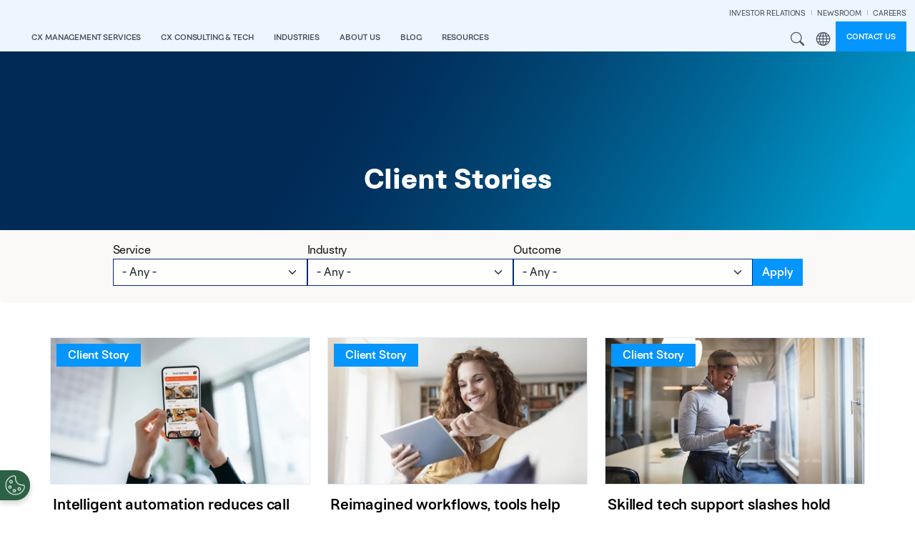

--- FILE ---
content_type: text/html; charset=UTF-8
request_url: https://www.ttec.com/client-stories?page=6
body_size: 18841
content:
<!DOCTYPE html>
<html lang="en" dir="ltr" prefix="og: https://ogp.me/ns#">
  <head>
    <meta charset="utf-8" />
<link rel="canonical" href="https://www.ttec.com/client-stories" />
<meta name="referrer" content="strict-origin-when-cross-origin" />
<meta name="Generator" content="Drupal 10 (https://www.drupal.org)" />
<meta name="MobileOptimized" content="width" />
<meta name="HandheldFriendly" content="true" />
<meta name="viewport" content="width=device-width, initial-scale=1, shrink-to-fit=no" />
<meta http-equiv="x-ua-compatible" content="ie=edge" />
<link rel="icon" href="/sites/default/files/favicon.ico" type="image/vnd.microsoft.icon" />

    <title>Client Stories | TTEC</title>
    
    <link rel="stylesheet" media="all" href="/sites/default/files/css/css_9OzhF8jQaufr9wJwXqjiiQdEBzRKKwa7i4dl_3sy4ZU.css?delta=0&amp;language=en&amp;theme=ttec_bootstrap_barrio&amp;include=eJx1jjEOAyEMBD8E4UnIgHOxBPhimyB-nyjlnWi2mJliE7OpCZwxgQhxeLI0l670qJygerVVqR9331AVDtQ4X2R4950LOl1q2EICRWeGOd6ybOAbyHvgrrgc2URCxVMv40eXp8xdN6VOOlHch3Bq-O-jcRkVv4CAb94" />
<link rel="stylesheet" media="all" href="/sites/default/files/css/css_Yo3yr7Ap2UFbgImZ1HKiS8-A1vh-pjFUZidSFdZYc0A.css?delta=1&amp;language=en&amp;theme=ttec_bootstrap_barrio&amp;include=eJx1jjEOAyEMBD8E4UnIgHOxBPhimyB-nyjlnWi2mJliE7OpCZwxgQhxeLI0l670qJygerVVqR9331AVDtQ4X2R4950LOl1q2EICRWeGOd6ybOAbyHvgrrgc2URCxVMv40eXp8xdN6VOOlHch3Bq-O-jcRkVv4CAb94" />
<link rel="stylesheet" media="all" href="/themes/custom/ttec_bootstrap_barrio/dist/css/style.min.css?t5qg73" />
<link rel="stylesheet" media="all" href="/themes/custom/ttec_bootstrap_barrio/dist/css/library/grid-industry-icons.min.css?t5qg73" />
<link rel="stylesheet" media="all" href="/sites/default/files/css/css_4iE7FHU55Rr6Wz505ev9uRh5Ot867ircvN_um9p7vS0.css?delta=4&amp;language=en&amp;theme=ttec_bootstrap_barrio&amp;include=eJx1jjEOAyEMBD8E4UnIgHOxBPhimyB-nyjlnWi2mJliE7OpCZwxgQhxeLI0l670qJygerVVqR9331AVDtQ4X2R4950LOl1q2EICRWeGOd6ybOAbyHvgrrgc2URCxVMv40eXp8xdN6VOOlHch3Bq-O-jcRkVv4CAb94" />
<link rel="stylesheet" media="print" href="/sites/default/files/css/css_hn_nh7UeDHp5BGww-t5qq_yU_ksYoRpqQonsIa7tcE8.css?delta=5&amp;language=en&amp;theme=ttec_bootstrap_barrio&amp;include=eJx1jjEOAyEMBD8E4UnIgHOxBPhimyB-nyjlnWi2mJliE7OpCZwxgQhxeLI0l670qJygerVVqR9331AVDtQ4X2R4950LOl1q2EICRWeGOd6ybOAbyHvgrrgc2URCxVMv40eXp8xdN6VOOlHch3Bq-O-jcRkVv4CAb94" />

    

        <link rel="preload" href="/themes/custom/ttec_bootstrap_barrio/fonts/figtree/figtree-2.0.2/fonts/webfonts/Figtree-Regular.woff2" as="font" type="font/woff2" crossorigin="anomymous">
    <link rel="preload" href="/themes/custom/ttec_bootstrap_barrio/fonts/figtree/figtree-2.0.2/fonts/webfonts/Figtree-Bold.woff2" as="font" type="font/woff2" crossorigin="anomymous">
    <link rel="preload" href="/themes/custom/ttec_bootstrap_barrio/fonts/figtree/figtree-2.0.2/fonts/webfonts/Figtree-Light.woff2" as="font" type="font/woff2" crossorigin="anomymous">

  </head>
  <body class="layout-no-sidebars page-taxonomy-term-45 page-vocabulary-resource-type page-view-client-stories path-taxonomy">
    <a href="#main-content" class="visually-hidden-focusable skip-to-content-link btn btn-pill btn-sm btn-medium-blue mt-2 ms-2">
      Skip to main content
    </a>
    
      <div class="dialog-off-canvas-main-canvas" data-off-canvas-main-canvas>
    <div id="page-wrapper" class="en">
  <div id="page">
        <header id="header" class="header" role="banner" aria-label="Site header">
                      <nav class="navbar py-0 sticky-top navbar-expand-xl" id="navbar-main" aria-label="Main Navigation">
                    <div class="container-fluid cw-1750 justify-content-between">
                              <a href="/" title="View TTEC homepage" rel="home" class="navbar-brand">
              <img src="/themes/custom/ttec_bootstrap_barrio/img/logos/ttec-logo.svg" alt="TTEC logo" class="img-fluid" />
          </a>
  

              <section class="row region region-mobile-menu-utils">
    <div id="block-ttec-bootstrap-barrio-mobilemenusearchandregionbuttons" class="block-content-basic block block-block-content block-block-content4a6ef375-8597-4766-8a53-82ed3658679e">
  
    
      <div class="content">
      
            <div class="clearfix text-formatted field field--name-body field--type-text-with-summary field--label-hidden field__item"><div class="hstack">
	<div>
		<button class="d-xl-none me-2 site-search-modal-toggle fw-semibold lh-sm nav-link btn btn-link text-uppercase">Search</button>
	</div>
	<div>
		<div class="d-xl-none dropdown me-2">
			<button class="dropdown-toggle mega-menu-region-icon fw-semibold lh-sm nav-link btn btn-link text-uppercase" type="button" data-bs-toggle="dropdown" aria-expanded="false">
				Region
			</button>
			<ul class="dropdown-menu dropdown-menu-end rounded-0 border-0 pt-0">
				<li>
					<span class="dropdown-header fw-semibold white-text mb-0 neutral-blue-7-bg mb-2">Region</span>
				</li>
				<li>
					<a class="dropdown-item" href="/">Global</a>
				</li>
				<li>
					<a class="dropdown-item" href="/emea">EMEA</a>
				</li>
				<li>
					<a class="dropdown-item" href="/asiapacific">APAC</a>
				</li>
				<li>
					<a class="dropdown-item" href="/canada">Canada</a>
				</li>
			</ul>
		</div>
	</div>
</div></div>
      
    </div>
  </div>

  </section>

                          <button class="navbar-toggler collapsed" type="button" data-bs-toggle="offcanvas" data-bs-target="#CollapsingNavbar" aria-controls="CollapsingNavbar" aria-expanded="false" aria-label="Toggle navigation"><span class="navbar-toggler-icon"></span></button>
              <div class="offcanvas offcanvas-end" id="CollapsingNavbar">
                                  <div class="offcanvas-header">
                    <button type="button" class="btn-close text-reset" data-bs-dismiss="offcanvas" aria-label="Close"></button>
                  </div>
                  <div class="offcanvas-body">
                    <div class="offcanvas-body-inner">
                                                    <section class="region region-secondary-menu">
    <div id="block-ttec-bootstrap-barrio-secondarynavigation" class="block-content-basic block block-block-content block-block-content1a1792c5-9cab-4b16-9b6f-f9d767fd14bc">
  
    
      <div class="content">
      
            <div class="clearfix text-formatted field field--name-body field--type-text-with-summary field--label-hidden field__item"><div class="menu--secondary-navigation">
<ul class="clearfix nav navbar-nav justify-content-end">
  <li class="nav-item">
    <a href="https://investors.ttec.com/" target="_blank" class="nav-link">INVESTOR RELATIONS</a>
  </li>
  <li class="nav-item">
    <a href="/newsroom" class="nav-link">NEWSROOM</a>
  </li>
  <li class="nav-item">
    <a href="https://www.ttecjobs.com" target="_blank" class="nav-link pe-0">CAREERS</a>
  </li>
</ul>
</div></div>
      
    </div>
  </div>

  </section>

                                  <div id="block-mainnavigation" class="block block-tb-megamenu block-tb-megamenu-menu-blockmain">
  
    
      <div class="content">
      
      <div class=" always-show">
    <ul  class="tb-megamenu-nav nav level-0 items-9 navbar-nav gap-1 gap-xl-0 align-items-xl-end" role="list" >
      
          
  


<li  class="tb-megamenu-item level-1 mega cx-management-services-menu mega-align-left dropdown nav-item" data-id="menu_link_content:9d6e5b8d-f931-452f-8f05-ce41f7314625" data-level="1" data-type="menu_item" data-class="cx-management-services-menu" data-xicon="" data-caption="" data-alignsub="left" data-group="0" data-hidewcol="0" data-hidesub="0" data-label="" aria-level="1" >
    <a href="/cx-management-services"  class="dropdown-toggle fw-semibold lh-sm nav-link text-uppercase" aria-label="Open main submenu" data-bs-toggle="dropdown" role="button" tabindex="0">

    CX Management Services

    
    
    </a>
  <div  class="tb-megamenu-submenu dropdown-menu mega-dropdown-menu nav-child" data-class="" data-width="" role="list">
  <div class="mega-dropdown-inner">
          <div class="row flex-column flex-xl-row justify-content-xl-center flex-nowrap">
      <div  data-showblocktitle="0" class="tb-megamenu-column span mega-col-nav col" data-class="" data-width="" data-hidewcol="" id="tb-megamenu-column-1">
  <div class="tb-megamenu-column-inner mega-inner clearfix">
                 <div  class="tb-block tb-megamenu-block" data-type="block" data-block="ttec_bootstrap_barrio_megamenucxmanagementservicesheader">
    <div class="block-inner">
      <div id="block-block-contenta7afa03d-7503-4a72-b47a-f9de90eeb121" class="block-content-basic block block-block-content block-block-contenta7afa03d-7503-4a72-b47a-f9de90eeb121">
  
    
      <div class="content">
      
            <div class="clearfix text-formatted field field--name-body field--type-text-with-summary field--label-hidden field__item"><div class="neutral-blue-7-bg p-nav-heading d-none d-xl-block">
    <p class="fs-nav-heading fw-semibold white-text mb-0 lh-1">Digitally enabled talent &amp; contact center services</p>
</div></div>
      
    </div>
  </div>

    </div>
  </div>

      </div>
</div>

  </div>

          <div class="row flex-column flex-xl-row justify-content-xl-center flex-nowrap">
      <div  class="tb-megamenu-column span4 mega-col-nav col" data-class="" data-width="4" data-hidewcol="0" id="tb-megamenu-column-2">
  <div class="tb-megamenu-column-inner mega-inner clearfix">
               <ul  class="tb-megamenu-subnav mega-nav level-1 items-1 list-unstyled" role="list">
      
          
  


<li  class="tb-megamenu-item level-2 mega mega-group nav-item" data-id="menu_link_content:f8cb5f25-4c3e-44b5-912c-db2dbcd328dc" data-level="2" data-type="menu_item" data-class="" data-xicon="" data-caption="" data-alignsub="" data-group="1" data-hidewcol="0" data-hidesub="0" data-label="" aria-level="2" >
    <a href="/cx-management-services/services"  class="mega-group-title brand-blue-text fs-nav-heading nav-link tb-megamenu-no-submenu" aria-label="Open group menu" tabindex="0">

    Services

    
    
    </a>
  <div  class="tb-megamenu-submenu mega-group-ct nav-child" data-class="" data-width="" role="list">
  <div class="mega-dropdown-inner">
          <div class="row flex-column flex-xl-row justify-content-xl-center flex-nowrap">
      <div  class="tb-megamenu-column span12 mega-col-nav col" data-class="" data-width="12" data-hidewcol="0" id="tb-megamenu-column-3">
  <div class="tb-megamenu-column-inner mega-inner clearfix">
               <ul  class="tb-megamenu-subnav mega-nav level-2 items-8 list-unstyled" role="list">
      
          
  


<li  class="tb-megamenu-item level-3 mega nav-item" data-id="menu_link_content:ac428616-8b9d-4193-94b2-c740e646aa73" data-level="3" data-type="menu_item" data-class="" data-xicon="" data-caption="" data-alignsub="" data-group="0" data-hidewcol="0" data-hidesub="0" data-label="" aria-level="3" >
    <a href="/generation-ai"  class="nav-link tb-megamenu-no-submenu" tabindex="0">

    AI-Enhanced Services

    
    
    </a>
  
</li>

      
          
  


<li  class="tb-megamenu-item level-3 mega nav-item" data-id="menu_link_content:be110564-e621-481f-9142-de4719d61948" data-level="3" data-type="menu_item" data-class="" data-xicon="" data-caption="" data-alignsub="" data-group="0" data-hidewcol="0" data-hidesub="0" data-label="" aria-level="3" >
    <a href="/services/back-office-support-services"  class="nav-link tb-megamenu-no-submenu" tabindex="0">

    Back Office

    
    
    </a>
  
</li>

      
          
  


<li  class="tb-megamenu-item level-3 mega nav-item" data-id="menu_link_content:d2559e99-cb09-4a2a-93c3-96854f3ef22a" data-level="3" data-type="menu_item" data-class="" data-xicon="" data-caption="" data-alignsub="" data-group="0" data-hidewcol="0" data-hidesub="0" data-label="" aria-level="3" >
    <a href="/services/customer-care-outsourcing"  class="nav-link tb-megamenu-no-submenu" tabindex="0">

    Customer Care

    
    
    </a>
  
</li>

      
          
  


<li  class="tb-megamenu-item level-3 mega nav-item" data-id="menu_link_content:37d98f4b-baf4-4ba4-b7a7-d935873f6e1a" data-level="3" data-type="menu_item" data-class="" data-xicon="" data-caption="" data-alignsub="" data-group="0" data-hidewcol="0" data-hidesub="0" data-label="" aria-level="3" >
    <a href="/services/cx-optimization-services"  class="nav-link tb-megamenu-no-submenu" tabindex="0">

    Managed Services

    
    
    </a>
  
</li>

      
          
  


<li  class="tb-megamenu-item level-3 mega nav-item" data-id="menu_link_content:75c543d4-e8fb-48a3-a35f-8177cff50fff" data-level="3" data-type="menu_item" data-class="" data-xicon="" data-caption="" data-alignsub="" data-group="0" data-hidewcol="0" data-hidesub="0" data-label="" aria-level="3" >
    <a href="/services/work-from-home"  class="nav-link tb-megamenu-no-submenu" tabindex="0">

    Remote CX

    
    
    </a>
  
</li>

      
          
  


<li  class="tb-megamenu-item level-3 mega nav-item" data-id="menu_link_content:b26bdbe2-c677-4861-aff8-2bd06cc7216e" data-level="3" data-type="menu_item" data-class="" data-xicon="" data-caption="" data-alignsub="" data-group="0" data-hidewcol="0" data-hidesub="0" data-label="" aria-level="3" >
    <a href="/services/revenue-generation"  class="nav-link tb-megamenu-no-submenu" tabindex="0">

    Revenue Generation

    
    
    </a>
  
</li>

      
          
  


<li  class="tb-megamenu-item level-3 mega nav-item" data-id="menu_link_content:3d405878-a53b-4d48-964e-60bb62887e30" data-level="3" data-type="menu_item" data-class="" data-xicon="" data-caption="" data-alignsub="" data-group="0" data-hidewcol="0" data-hidesub="0" data-label="" aria-level="3" >
    <a href="/services/tech-support-as-a-service"  class="nav-link tb-megamenu-no-submenu" tabindex="0">

    Technology Support

    
    
    </a>
  
</li>

      
          
  


<li  class="tb-megamenu-item level-3 mega nav-item" data-id="menu_link_content:fb72de7b-febf-46dc-9071-4405aa692320" data-level="3" data-type="menu_item" data-class="" data-xicon="" data-caption="" data-alignsub="" data-group="0" data-hidewcol="0" data-hidesub="0" data-label="" aria-level="3" >
    <a href="/services/trust-and-safety"  class="nav-link tb-megamenu-no-submenu" tabindex="0">

    Trust &amp; Safety

    
    
    </a>
  
</li>

  </ul>

      </div>
</div>

  </div>

      </div>
</div>

</li>

  </ul>

      </div>
</div>

      <div  class="tb-megamenu-column span4 mega-col-nav col" data-class="" data-width="4" data-hidewcol="" id="tb-megamenu-column-4">
  <div class="tb-megamenu-column-inner mega-inner clearfix">
               <ul  class="tb-megamenu-subnav mega-nav level-1 items-1 list-unstyled" role="list">
      
          
  


<li  class="tb-megamenu-item level-2 mega mega-group nav-item" data-id="menu_link_content:0c68456c-9bbd-4de0-90c5-761416130c98" data-level="2" data-type="menu_item" data-class="" data-xicon="" data-caption="" data-alignsub="" data-group="1" data-hidewcol="0" data-hidesub="0" data-label="" aria-level="2" >
    <a href="/cx-management-services/cx-transformation"  class="mega-group-title brand-blue-text fs-nav-heading nav-link tb-megamenu-no-submenu" aria-label="Open group menu" tabindex="0">

    CX Transformation

    
    
    </a>
  <div  class="tb-megamenu-submenu mega-group-ct nav-child" data-class="" data-width="" role="list">
  <div class="mega-dropdown-inner">
          <div class="row flex-column flex-xl-row justify-content-xl-center flex-nowrap">
      <div  class="tb-megamenu-column span12 mega-col-nav col" data-class="" data-width="12" data-hidewcol="0" id="tb-megamenu-column-5">
  <div class="tb-megamenu-column-inner mega-inner clearfix">
               <ul  class="tb-megamenu-subnav mega-nav level-2 items-4 list-unstyled" role="list">
      
          
  


<li  class="tb-megamenu-item level-3 mega nav-item" data-id="menu_link_content:185cb9e2-64f3-4dc0-bf92-80b4721494d1" data-level="3" data-type="menu_item" data-class="" data-xicon="" data-caption="" data-alignsub="" data-group="0" data-hidewcol="0" data-hidesub="0" data-label="" aria-level="3" >
    <a href="/cx-management-services/cx-transformation#ai-powered-contact-center"  class="nav-link tb-megamenu-no-submenu" tabindex="0">

    AI-powered Contact Center

    
    
    </a>
  
</li>

      
          
  


<li  class="tb-megamenu-item level-3 mega nav-item" data-id="menu_link_content:bc4f856c-d66c-4eaf-a132-5763b6c17e1c" data-level="3" data-type="menu_item" data-class="" data-xicon="" data-caption="" data-alignsub="" data-group="0" data-hidewcol="0" data-hidesub="0" data-label="" aria-level="3" >
    <a href="/cx-management-services/cx-transformation#customer-journey-orchestration"  class="nav-link tb-megamenu-no-submenu" tabindex="0">

    Customer Journey Orchestration

    
    
    </a>
  
</li>

      
          
  


<li  class="tb-megamenu-item level-3 mega nav-item" data-id="menu_link_content:a3a346ac-8dba-44af-9ec0-7a306ffbbe74" data-level="3" data-type="menu_item" data-class="" data-xicon="" data-caption="" data-alignsub="" data-group="0" data-hidewcol="0" data-hidesub="0" data-label="" aria-level="3" >
    <a href="/cx-management-services/cx-transformation#cx-data-insights"  class="nav-link tb-megamenu-no-submenu" tabindex="0">

    CX Data &amp; Analytics

    
    
    </a>
  
</li>

      
          
  


<li  class="tb-megamenu-item level-3 mega nav-item" data-id="menu_link_content:b9dae4ac-007a-40bc-8acf-8aa354b49d00" data-level="3" data-type="menu_item" data-class="" data-xicon="" data-caption="" data-alignsub="" data-group="0" data-hidewcol="0" data-hidesub="0" data-label="" aria-level="3" >
    <a href="/cx-management-services/cx-transformation#experience-fulfillment"  class="nav-link tb-megamenu-no-submenu" tabindex="0">

    Experience Fulfillment

    
    
    </a>
  
</li>

  </ul>

      </div>
</div>

  </div>

      </div>
</div>

</li>

  </ul>

      </div>
</div>

      <div  class="tb-megamenu-column span4 mega-col-nav col" data-class="" data-width="4" data-hidewcol="" id="tb-megamenu-column-6">
  <div class="tb-megamenu-column-inner mega-inner clearfix">
               <ul  class="tb-megamenu-subnav mega-nav level-1 items-1 list-unstyled" role="list">
      
          
  


<li  class="tb-megamenu-item level-2 mega mega-group nav-item" data-id="menu_link_content:84c988bf-a37f-497a-9df4-436e96d9a3b9" data-level="2" data-type="menu_item" data-class="" data-xicon="" data-caption="" data-alignsub="" data-group="1" data-hidewcol="0" data-hidesub="0" data-label="" aria-level="2" >
    <a href="/cx-management-services/technology-and-platforms"  class="mega-group-title brand-blue-text fs-nav-heading nav-link tb-megamenu-no-submenu" aria-label="Open group menu" tabindex="0">

    Technology &amp; Platforms

    
    
    </a>
  <div  class="tb-megamenu-submenu mega-group-ct nav-child" data-class="" data-width="" role="list">
  <div class="mega-dropdown-inner">
          <div class="row flex-column flex-xl-row justify-content-xl-center flex-nowrap">
      <div  class="tb-megamenu-column span12 mega-col-nav col" data-class="" data-width="12" data-hidewcol="0" id="tb-megamenu-column-7">
  <div class="tb-megamenu-column-inner mega-inner clearfix">
               <ul  class="tb-megamenu-subnav mega-nav level-2 items-10 list-unstyled" role="list">
      
          
  


<li  class="tb-megamenu-item level-3 mega nav-item" data-id="menu_link_content:0f2a0ed4-1bcc-4dfc-a65d-b2f60a7950b2" data-level="3" data-type="menu_item" data-class="" data-xicon="" data-caption="" data-alignsub="" data-group="0" data-hidewcol="0" data-hidesub="0" data-label="" aria-level="3" >
    <span class="nav-link-header fw-bold tb-megamenu-no-submenu" tabindex="0">

    Conversational Clarity

    
    
    </span>
  
</li>

      
          
  


<li  class="tb-megamenu-item level-3 mega nav-item" data-id="menu_link_content:996b724a-5ebc-404e-b854-1143a3fcb88a" data-level="3" data-type="menu_item" data-class="" data-xicon="" data-caption="" data-alignsub="" data-group="0" data-hidewcol="0" data-hidesub="0" data-label="" aria-level="3" >
    <a href="/ttec-addi"  class="ms-3 nav-link tb-megamenu-no-submenu" tabindex="0">

    TTEC ADDI 

    
    
    </a>
  
</li>

      
          
  


<li  class="tb-megamenu-item level-3 mega nav-item" data-id="menu_link_content:9e11b654-0e1b-47cb-a7c7-a741ed12ceac" data-level="3" data-type="menu_item" data-class="" data-xicon="" data-caption="" data-alignsub="" data-group="0" data-hidewcol="0" data-hidesub="0" data-label="" aria-level="3" >
    <a href="/cx-management-services/technology-and-platforms#clarity"  class="ms-3 nav-link tb-megamenu-no-submenu" tabindex="0">

    TTEC Clarity 

    
    
    </a>
  
</li>

      
          
  


<li  class="tb-megamenu-item level-3 mega nav-item" data-id="menu_link_content:1080a5b8-9ae5-4df3-abec-c7c87738eed1" data-level="3" data-type="menu_item" data-class="" data-xicon="" data-caption="" data-alignsub="" data-group="0" data-hidewcol="0" data-hidesub="0" data-label="" aria-level="3" >
    <span class="nav-link-header fw-bold tb-megamenu-no-submenu" tabindex="0">

    Associate Excellence

    
    
    </span>
  
</li>

      
          
  


<li  class="tb-megamenu-item level-3 mega nav-item" data-id="menu_link_content:252d1157-1fb9-4a24-9ff7-30d0983cc2bf" data-level="3" data-type="menu_item" data-class="" data-xicon="" data-caption="" data-alignsub="" data-group="0" data-hidewcol="0" data-hidesub="0" data-label="" aria-level="3" >
    <a href="/cx-management-services/technology-and-platforms#perform"  class="ms-3 nav-link tb-megamenu-no-submenu" tabindex="0">

    TTEC Perform 

    
    
    </a>
  
</li>

      
          
  


<li  class="tb-megamenu-item level-3 mega nav-item" data-id="menu_link_content:d63e597a-a22f-4a89-845a-d8ae6689094d" data-level="3" data-type="menu_item" data-class="" data-xicon="" data-caption="" data-alignsub="" data-group="0" data-hidewcol="0" data-hidesub="0" data-label="" aria-level="3" >
    <a href="/cx-management-services/technology-and-platforms#let-me-know"  class="ms-3 nav-link tb-megamenu-no-submenu" tabindex="0">

    TTEC Let Me Know 

    
    
    </a>
  
</li>

      
          
  


<li  class="tb-megamenu-item level-3 mega nav-item" data-id="menu_link_content:e6b0a38c-f2e8-4d4d-8ac2-0204574b0fb3" data-level="3" data-type="menu_item" data-class="" data-xicon="" data-caption="" data-alignsub="" data-group="0" data-hidewcol="0" data-hidesub="0" data-label="" aria-level="3" >
    <a href="/cx-management-services/technology-and-platforms#realskill"  class="ms-3 nav-link tb-megamenu-no-submenu" tabindex="0">

    TTEC RealSkill 

    
    
    </a>
  
</li>

      
          
  


<li  class="tb-megamenu-item level-3 mega nav-item" data-id="menu_link_content:8557e10b-efe6-4f6c-b242-ce773f145f53" data-level="3" data-type="menu_item" data-class="" data-xicon="" data-caption="" data-alignsub="" data-group="0" data-hidewcol="0" data-hidesub="0" data-label="" aria-level="3" >
    <a href="/cx-management-services/technology-and-platforms#insights"  class="ms-3 nav-link tb-megamenu-no-submenu" tabindex="0">

    TTEC Insights

    
    
    </a>
  
</li>

      
          
  


<li  class="tb-megamenu-item level-3 mega nav-item" data-id="menu_link_content:f80bf9d7-42aa-4cdb-ae56-566026b84266" data-level="3" data-type="menu_item" data-class="" data-xicon="" data-caption="" data-alignsub="" data-group="0" data-hidewcol="0" data-hidesub="0" data-label="" aria-level="3" >
    <span class="nav-link-header fw-bold tb-megamenu-no-submenu" tabindex="0">

    Trust and Safety

    
    
    </span>
  
</li>

      
          
  


<li  class="tb-megamenu-item level-3 mega nav-item" data-id="menu_link_content:f1d3487b-0e34-4734-a6bf-713885a17cca" data-level="3" data-type="menu_item" data-class="" data-xicon="" data-caption="" data-alignsub="" data-group="0" data-hidewcol="0" data-hidesub="0" data-label="" aria-level="3" >
    <a href="/cx-management-services/technology-and-platforms#intelligent-fraud-automation"  class="ms-3 nav-link tb-megamenu-no-submenu" tabindex="0">

    TTEC Intelligent Fraud Automation

    
    
    </a>
  
</li>

  </ul>

      </div>
</div>

  </div>

      </div>
</div>

</li>

  </ul>

      </div>
</div>

  </div>

      </div>
</div>

</li>

      
          
  


<li  class="tb-megamenu-item level-1 mega mega-align-left dropdown nav-item" data-id="menu_link_content:b0803a6a-56a4-4afe-b650-56a9056144e0" data-level="1" data-type="menu_item" data-class="" data-xicon="" data-caption="" data-alignsub="left" data-group="0" data-hidewcol="0" data-hidesub="0" data-label="" aria-level="1" >
    <a href="/cx-consulting-and-tech"  class="dropdown-toggle fw-semibold lh-sm nav-link text-uppercase" aria-label="Open main submenu" data-bs-toggle="dropdown" role="button" tabindex="0">

    CX Consulting &amp; Tech

    
    
    </a>
  <div  class="tb-megamenu-submenu dropdown-menu mega-dropdown-menu nav-child" data-class="" data-width="" role="list">
  <div class="mega-dropdown-inner">
          <div class="row flex-column flex-xl-row justify-content-xl-center flex-nowrap">
      <div  data-showblocktitle="0" class="tb-megamenu-column span mega-col-nav col" data-class="" data-width="" data-hidewcol="" id="tb-megamenu-column-8">
  <div class="tb-megamenu-column-inner mega-inner clearfix">
                 <div  class="tb-block tb-megamenu-block" data-type="block" data-block="ttec_bootstrap_barrio_megamenucxconsultingtechheader">
    <div class="block-inner">
      <div id="block-block-content34ef66f7-835d-465f-86eb-f8b5b90e97e2" class="block-content-basic block block-block-content block-block-content34ef66f7-835d-465f-86eb-f8b5b90e97e2">
  
    
      <div class="content">
      
            <div class="clearfix text-formatted field field--name-body field--type-text-with-summary field--label-hidden field__item"><div class="neutral-blue-7-bg p-nav-heading d-none d-xl-block">
    <p class="fs-nav-heading fw-semibold white-text mb-0 lh-1">Insight driven CX consulting &amp; technology solutions</p>
</div></div>
      
    </div>
  </div>

    </div>
  </div>

      </div>
</div>

  </div>

          <div class="row flex-column flex-xl-row justify-content-xl-center flex-nowrap">
      <div  class="tb-megamenu-column span4 mega-col-nav col" data-class="" data-width="4" data-hidewcol="0" id="tb-megamenu-column-9">
  <div class="tb-megamenu-column-inner mega-inner clearfix">
               <ul  class="tb-megamenu-subnav mega-nav level-1 items-1 list-unstyled" role="list">
      
          
  


<li  class="tb-megamenu-item level-2 mega mega-group nav-item" data-id="menu_link_content:640b5012-69fb-4578-880d-24a18da35252" data-level="2" data-type="menu_item" data-class="" data-xicon="" data-caption="" data-alignsub="" data-group="1" data-hidewcol="0" data-hidesub="0" data-label="" aria-level="2" >
    <a href="/cx-consulting-and-tech/solutions"  class="mega-group-title dark-blue-1-text fs-nav-heading nav-link tb-megamenu-no-submenu" aria-label="Open group menu" tabindex="0">

    Solutions

    
    
    </a>
  <div  class="tb-megamenu-submenu mega-group-ct nav-child" data-class="" data-width="" role="list">
  <div class="mega-dropdown-inner">
          <div class="row flex-column flex-xl-row justify-content-xl-center flex-nowrap">
      <div  class="tb-megamenu-column span12 mega-col-nav col" data-class="" data-width="12" data-hidewcol="0" id="tb-megamenu-column-10">
  <div class="tb-megamenu-column-inner mega-inner clearfix">
               <ul  class="tb-megamenu-subnav mega-nav level-2 items-7 list-unstyled" role="list">
      
          
  


<li  class="tb-megamenu-item level-3 mega nav-item" data-id="menu_link_content:497b9b9d-e5a9-4285-94c6-8fe482e4bf11" data-level="3" data-type="menu_item" data-class="" data-xicon="" data-caption="" data-alignsub="" data-group="0" data-hidewcol="0" data-hidesub="0" data-label="" aria-level="3" >
    <a href="/cx-consulting-and-tech/solutions#artificial-intelligence"  class="nav-link tb-megamenu-no-submenu" tabindex="0">

    Artificial Intelligence

    
    
    </a>
  
</li>

      
          
  


<li  class="tb-megamenu-item level-3 mega nav-item" data-id="menu_link_content:5d4b06cb-ec84-443d-b301-70348df3e383" data-level="3" data-type="menu_item" data-class="" data-xicon="" data-caption="" data-alignsub="" data-group="0" data-hidewcol="0" data-hidesub="0" data-label="" aria-level="3" >
    <a href="/cx-consulting-and-tech/solutions#contact-center-technology"  class="nav-link tb-megamenu-no-submenu" tabindex="0">

    Contact Center Technology

    
    
    </a>
  
</li>

      
          
  


<li  class="tb-megamenu-item level-3 mega nav-item" data-id="menu_link_content:bdd1dabe-d17a-4666-9749-6f979eeaecc8" data-level="3" data-type="menu_item" data-class="" data-xicon="" data-caption="" data-alignsub="" data-group="0" data-hidewcol="0" data-hidesub="0" data-label="" aria-level="3" >
    <a href="/cx-consulting-and-tech/solutions#customer-relationship-management"  class="nav-link tb-megamenu-no-submenu" tabindex="0">

    Customer Relationship Management

    
    
    </a>
  
</li>

      
          
  


<li  class="tb-megamenu-item level-3 mega nav-item" data-id="menu_link_content:ee2561cc-f67b-46f1-95a0-4c0b8bab0f96" data-level="3" data-type="menu_item" data-class="" data-xicon="" data-caption="" data-alignsub="" data-group="0" data-hidewcol="0" data-hidesub="0" data-label="" aria-level="3" >
    <a href="/cx-consulting-and-tech/solutions#cx-strategy-and-design"  class="nav-link tb-megamenu-no-submenu" tabindex="0">

    CX Strategy &amp; Design

    
    
    </a>
  
</li>

      
          
  


<li  class="tb-megamenu-item level-3 mega nav-item" data-id="menu_link_content:6dd5772a-eead-4ac2-89d8-4cca6679224f" data-level="3" data-type="menu_item" data-class="" data-xicon="" data-caption="" data-alignsub="" data-group="0" data-hidewcol="0" data-hidesub="0" data-label="" aria-level="3" >
    <a href="/cx-consulting-and-tech/solutions#data-and-analytics"  class="nav-link tb-megamenu-no-submenu" tabindex="0">

    Data &amp; Analytics

    
    
    </a>
  
</li>

      
          
  


<li  class="tb-megamenu-item level-3 mega nav-item" data-id="menu_link_content:925b50f3-cfe1-4402-99c8-b71fb0cb388f" data-level="3" data-type="menu_item" data-class="" data-xicon="" data-caption="" data-alignsub="" data-group="0" data-hidewcol="0" data-hidesub="0" data-label="" aria-level="3" >
    <a href="/cx-consulting-and-tech/solutions#managed-services"  class="nav-link tb-megamenu-no-submenu" tabindex="0">

    Managed Services

    
    
    </a>
  
</li>

      
          
  


<li  class="tb-megamenu-item level-3 mega nav-item" data-id="menu_link_content:e380a98e-e6dd-49f8-bae8-3fa73658afae" data-level="3" data-type="menu_item" data-class="" data-xicon="" data-caption="" data-alignsub="" data-group="0" data-hidewcol="0" data-hidesub="0" data-label="" aria-level="3" >
    <a href="/cx-consulting-and-tech/solutions#software-and-digital-engineering"  class="nav-link tb-megamenu-no-submenu" tabindex="0">

    Software &amp; Digital Engineering

    
    
    </a>
  
</li>

  </ul>

      </div>
</div>

  </div>

      </div>
</div>

</li>

  </ul>

      </div>
</div>

      <div  class="tb-megamenu-column span4 mega-col-nav col" data-class="" data-width="4" data-hidewcol="" id="tb-megamenu-column-11">
  <div class="tb-megamenu-column-inner mega-inner clearfix">
               <ul  class="tb-megamenu-subnav mega-nav level-1 items-1 list-unstyled" role="list">
      
          
  


<li  class="tb-megamenu-item level-2 mega mega-group nav-item" data-id="menu_link_content:2eb68ee1-0572-452d-9b79-df65287ffc2d" data-level="2" data-type="menu_item" data-class="" data-xicon="" data-caption="" data-alignsub="" data-group="1" data-hidewcol="0" data-hidesub="0" data-label="" aria-level="2" >
    <a href="/cx-consulting-and-tech/cx-transformation"  class="mega-group-title dark-blue-1-text fs-nav-heading nav-link tb-megamenu-no-submenu" aria-label="Open group menu" tabindex="0">

    CX Transformation

    
    
    </a>
  <div  class="tb-megamenu-submenu mega-group-ct nav-child" data-class="" data-width="" role="list">
  <div class="mega-dropdown-inner">
          <div class="row flex-column flex-xl-row justify-content-xl-center flex-nowrap">
      <div  class="tb-megamenu-column span12 mega-col-nav col" data-class="" data-width="12" data-hidewcol="0" id="tb-megamenu-column-12">
  <div class="tb-megamenu-column-inner mega-inner clearfix">
               <ul  class="tb-megamenu-subnav mega-nav level-2 items-4 list-unstyled" role="list">
      
          
  


<li  class="tb-megamenu-item level-3 mega nav-item" data-id="menu_link_content:988ffeeb-c7ff-4e8a-aef5-c88cb5888401" data-level="3" data-type="menu_item" data-class="" data-xicon="" data-caption="" data-alignsub="" data-group="0" data-hidewcol="0" data-hidesub="0" data-label="" aria-level="3" >
    <a href="/cx-consulting-and-tech/cx-transformation#ai-powered-contact-center"  class="nav-link tb-megamenu-no-submenu" tabindex="0">

    AI-powered Contact Center

    
    
    </a>
  
</li>

      
          
  


<li  class="tb-megamenu-item level-3 mega nav-item" data-id="menu_link_content:388ff773-799d-4581-8fc1-c648b084c2d5" data-level="3" data-type="menu_item" data-class="" data-xicon="" data-caption="" data-alignsub="" data-group="0" data-hidewcol="0" data-hidesub="0" data-label="" aria-level="3" >
    <a href="/cx-consulting-and-tech/cx-transformation#customer-journey-orchestration"  class="nav-link tb-megamenu-no-submenu" tabindex="0">

    Customer Journey Orchestration

    
    
    </a>
  
</li>

      
          
  


<li  class="tb-megamenu-item level-3 mega nav-item" data-id="menu_link_content:c101e965-75bb-4762-b049-b25f23ba7ecd" data-level="3" data-type="menu_item" data-class="" data-xicon="" data-caption="" data-alignsub="" data-group="0" data-hidewcol="0" data-hidesub="0" data-label="" aria-level="3" >
    <a href="/cx-consulting-and-tech/cx-transformation#cx-data-insights"  class="nav-link tb-megamenu-no-submenu" tabindex="0">

    CX Data &amp; Analytics

    
    
    </a>
  
</li>

      
          
  


<li  class="tb-megamenu-item level-3 mega nav-item" data-id="menu_link_content:4c313884-4ad1-46e9-81f3-e0a014abe9fc" data-level="3" data-type="menu_item" data-class="" data-xicon="" data-caption="" data-alignsub="" data-group="0" data-hidewcol="0" data-hidesub="0" data-label="" aria-level="3" >
    <a href="/cx-consulting-and-tech/cx-transformation#experience-fulfillment"  class="nav-link tb-megamenu-no-submenu" tabindex="0">

    Experience Fulfillment

    
    
    </a>
  
</li>

  </ul>

      </div>
</div>

  </div>

      </div>
</div>

</li>

  </ul>

      </div>
</div>

      <div  class="tb-megamenu-column span4 mega-col-nav col" data-class="" data-width="4" data-hidewcol="" id="tb-megamenu-column-13">
  <div class="tb-megamenu-column-inner mega-inner clearfix">
               <ul  class="tb-megamenu-subnav mega-nav level-1 items-1 list-unstyled" role="list">
      
          
  


<li  class="tb-megamenu-item level-2 mega mega-group nav-item" data-id="menu_link_content:12765172-f73d-4ac8-bd5d-b75a14e05cfb" data-level="2" data-type="menu_item" data-class="" data-xicon="" data-caption="" data-alignsub="" data-group="1" data-hidewcol="0" data-hidesub="0" data-label="" aria-level="2" >
    <a href="/cx-consulting-and-tech/technology-and-partners"  class="mega-group-title dark-blue-1-text fs-nav-heading nav-link tb-megamenu-no-submenu" aria-label="Open group menu" tabindex="0">

    Technology &amp; Partners

    
    
    </a>
  <div  class="tb-megamenu-submenu mega-group-ct nav-child" data-class="" data-width="" role="list">
  <div class="mega-dropdown-inner">
          <div class="row flex-column flex-xl-row justify-content-xl-center flex-nowrap">
      <div  class="tb-megamenu-column span12 mega-col-nav col" data-class="" data-width="12" data-hidewcol="0" id="tb-megamenu-column-14">
  <div class="tb-megamenu-column-inner mega-inner clearfix">
               <ul  class="tb-megamenu-subnav mega-nav level-2 items-3 list-unstyled" role="list">
      
          
  


<li  class="tb-megamenu-item level-3 mega nav-item" data-id="menu_link_content:ffdead08-d70c-42b9-9786-7d09a1058585" data-level="3" data-type="menu_item" data-class="" data-xicon="" data-caption="" data-alignsub="" data-group="0" data-hidewcol="0" data-hidesub="0" data-label="" aria-level="3" >
    <a href="/cx-consulting-and-tech/technology-and-partners#cx-cloud-hyperscalers"  class="nav-link tb-megamenu-no-submenu" tabindex="0">

    CX Cloud Hyperscalers

    
    
    </a>
  
</li>

      
          
  


<li  class="tb-megamenu-item level-3 mega nav-item" data-id="menu_link_content:1657cd5b-48fd-4b8e-97df-f69437b23eca" data-level="3" data-type="menu_item" data-class="" data-xicon="" data-caption="" data-alignsub="" data-group="0" data-hidewcol="0" data-hidesub="0" data-label="" aria-level="3" >
    <a href="/cx-consulting-and-tech/technology-and-partners#cx-ecosystem-specialists"  class="nav-link tb-megamenu-no-submenu" tabindex="0">

    CX Ecosystem Specialists

    
    
    </a>
  
</li>

      
          
  


<li  class="tb-megamenu-item level-3 mega nav-item" data-id="menu_link_content:3be06e1d-6df6-44c0-9061-3befdae22a07" data-level="3" data-type="menu_item" data-class="" data-xicon="" data-caption="" data-alignsub="" data-group="0" data-hidewcol="0" data-hidesub="0" data-label="" aria-level="3" >
    <a href="/cx-consulting-and-tech/technology-and-partners#cx-platform-leaders"  class="nav-link tb-megamenu-no-submenu" tabindex="0">

    CX Platform Leaders

    
    
    </a>
  
</li>

  </ul>

      </div>
</div>

  </div>

      </div>
</div>

</li>

  </ul>

      </div>
</div>

  </div>

          <div class="row flex-column flex-xl-row justify-content-xl-center flex-nowrap">
      <div  data-showblocktitle="0" class="tb-megamenu-column span mega-col-nav col" data-class="" data-width="" data-hidewcol="" id="tb-megamenu-column-14">
  <div class="tb-megamenu-column-inner mega-inner clearfix">
                 <div  class="tb-block tb-megamenu-block" data-type="block" data-block="ttec_bootstrap_barrio_megamenucxconsultingtechfooter">
    <div class="block-inner">
      <div id="block-block-content9627b57e-5d52-49f0-868b-8e16b1a69a10" class="block-content-basic block block-block-content block-block-content9627b57e-5d52-49f0-868b-8e16b1a69a10">
  
    
      <div class="content">
      
            <div class="clearfix text-formatted field field--name-body field--type-text-with-summary field--label-hidden field__item"><a href="https://www.ttecdigital.com/" class="ttec-digital-button btn white-text fs-nav-heading">Go to ttecdigital.com</a></div>
      
    </div>
  </div>

    </div>
  </div>

      </div>
</div>

  </div>

      </div>
</div>

</li>

      
    
  


<li  class="tb-megamenu-item level-1 mega mega-align-left dropdown nav-item" data-id="menu_link_content:92c22c32-81cc-4c8c-b2fa-41fc3a211ea4" data-level="1" data-type="menu_item" data-class="" data-xicon="" data-caption="" data-alignsub="left" data-group="0" data-hidewcol="0" data-hidesub="0" data-label="" aria-level="1" >
    <button class="dropdown-toggle fw-semibold lh-sm nav-link text-uppercase" aria-label="Open main submenu" aria-expanded="false" data-bs-toggle="dropdown" role="button" tabindex="0">

    industries

    
    
    </button>
  <div  class="tb-megamenu-submenu dropdown-menu mega-dropdown-menu nav-child" data-class="" data-width="" role="list">
  <div class="mega-dropdown-inner">
          <div class="row flex-column flex-xl-row justify-content-xl-center flex-nowrap">
      <div  class="tb-megamenu-column span12 mega-col-nav col" data-class="" data-width="12" data-hidewcol="0" id="tb-megamenu-column-14">
  <div class="tb-megamenu-column-inner mega-inner clearfix">
               <ul  class="tb-megamenu-subnav mega-nav level-1 items-1 list-unstyled" role="list">
      
    
  


<li  class="tb-megamenu-item level-2 mega mega-group nav-item" data-id="menu_link_content:f70587b9-5cd5-4eb1-bd49-06d8f7f35f9a" data-level="2" data-type="menu_item" data-class="" data-xicon="" data-caption="" data-alignsub="" data-group="1" data-hidewcol="0" data-hidesub="0" data-label="" aria-level="2" >
    <span class="mega-group-title dark-blue-1-text fs-nav-heading tb-megamenu-no-submenu" aria-label="Open group menu" aria-expanded="false" tabindex="0">

    Industries

    
    
    </span>
  <div  class="tb-megamenu-submenu mega-group-ct nav-child" data-class="" data-width="" role="list">
  <div class="mega-dropdown-inner">
          <div class="row flex-column flex-xl-row justify-content-xl-center flex-nowrap">
      <div  class="tb-megamenu-column span6 mega-col-nav col" data-class="" data-width="6" data-hidewcol="0" id="tb-megamenu-column-14">
  <div class="tb-megamenu-column-inner mega-inner clearfix">
               <ul  class="tb-megamenu-subnav mega-nav level-2 items-5 list-unstyled" role="list">
      
          
  


<li  class="tb-megamenu-item level-3 mega nav-item" data-id="menu_link_content:b5d279d1-0db6-4ad4-8fba-415cc075294f" data-level="3" data-type="menu_item" data-class="" data-xicon="" data-caption="" data-alignsub="" data-group="0" data-hidewcol="0" data-hidesub="0" data-label="" aria-level="3" >
    <a href="/industries/automotive"  class="nav-link tb-megamenu-no-submenu" tabindex="0">

    Automotive

    
    
    </a>
  
</li>

      
          
  


<li  class="tb-megamenu-item level-3 mega nav-item" data-id="menu_link_content:910d9b5d-aa23-4f2d-8b77-306f4473c9a4" data-level="3" data-type="menu_item" data-class="" data-xicon="" data-caption="" data-alignsub="" data-group="0" data-hidewcol="0" data-hidesub="0" data-label="" aria-level="3" >
    <a href="/industries/communications"  class="nav-link tb-megamenu-no-submenu" tabindex="0">

    Communications

    
    
    </a>
  
</li>

      
          
  


<li  class="tb-megamenu-item level-3 mega nav-item" data-id="menu_link_content:212480d3-3d9e-451e-8c69-0a5a5f5daea1" data-level="3" data-type="menu_item" data-class="" data-xicon="" data-caption="" data-alignsub="" data-group="0" data-hidewcol="0" data-hidesub="0" data-label="" aria-level="3" >
    <a href="/industries/financial-services"  class="nav-link tb-megamenu-no-submenu" tabindex="0">

    Financial Services and Insurance

    
    
    </a>
  
</li>

      
          
  


<li  class="tb-megamenu-item level-3 mega nav-item" data-id="menu_link_content:c919225f-328d-40f7-b0d8-b976f62ca07e" data-level="3" data-type="menu_item" data-class="" data-xicon="" data-caption="" data-alignsub="" data-group="0" data-hidewcol="0" data-hidesub="0" data-label="" aria-level="3" >
    <a href="/industries/government-and-public-sector"  class="nav-link tb-megamenu-no-submenu" tabindex="0">

    Government and Public Sector

    
    
    </a>
  
</li>

      
          
  


<li  class="tb-megamenu-item level-3 mega nav-item" data-id="menu_link_content:cf53659d-fcd6-4c83-b11b-f83598603142" data-level="3" data-type="menu_item" data-class="" data-xicon="" data-caption="" data-alignsub="" data-group="0" data-hidewcol="0" data-hidesub="0" data-label="" aria-level="3" >
    <a href="/industries/healthcare"  class="nav-link tb-megamenu-no-submenu" tabindex="0">

    Healthcare

    
    
    </a>
  
</li>

  </ul>

      </div>
</div>

      <div  class="tb-megamenu-column span6 mega-col-nav col" data-class="" data-width="6" data-hidewcol="" id="tb-megamenu-column-14">
  <div class="tb-megamenu-column-inner mega-inner clearfix">
               <ul  class="tb-megamenu-subnav mega-nav level-2 items-5 list-unstyled" role="list">
      
          
  


<li  class="tb-megamenu-item level-3 mega nav-item" data-id="menu_link_content:f2a9c8c2-a2bb-4164-b069-dcac4ca1e0a7" data-level="3" data-type="menu_item" data-class="" data-xicon="" data-caption="" data-alignsub="" data-group="0" data-hidewcol="0" data-hidesub="0" data-label="" aria-level="3" >
    <a href="/industries/high-tech"  class="mt-3 mt-xl-0 nav-link tb-megamenu-no-submenu" tabindex="0">

    High Tech

    
    
    </a>
  
</li>

      
          
  


<li  class="tb-megamenu-item level-3 mega nav-item" data-id="menu_link_content:1cf93130-9635-4b36-a012-11ca854dc39a" data-level="3" data-type="menu_item" data-class="" data-xicon="" data-caption="" data-alignsub="" data-group="0" data-hidewcol="0" data-hidesub="0" data-label="" aria-level="3" >
    <a href="/industries/media-and-entertainment"  class="nav-link tb-megamenu-no-submenu" tabindex="0">

    Media and Entertainment

    
    
    </a>
  
</li>

      
          
  


<li  class="tb-megamenu-item level-3 mega nav-item" data-id="menu_link_content:faa8a12a-5f79-43a3-a7b2-b822dc66439f" data-level="3" data-type="menu_item" data-class="" data-xicon="" data-caption="" data-alignsub="" data-group="0" data-hidewcol="0" data-hidesub="0" data-label="" aria-level="3" >
    <a href="/industries/retail-and-ecommerce"  class="nav-link tb-megamenu-no-submenu" tabindex="0">

    Retail and eCommerce

    
    
    </a>
  
</li>

      
          
  


<li  class="tb-megamenu-item level-3 mega nav-item" data-id="menu_link_content:669e81f6-d7cd-4fae-85bb-cb6f801a573c" data-level="3" data-type="menu_item" data-class="" data-xicon="" data-caption="" data-alignsub="" data-group="0" data-hidewcol="0" data-hidesub="0" data-label="" aria-level="3" >
    <a href="/agility"  class="nav-link tb-megamenu-no-submenu" tabindex="0">

    Startups and Hypergrowth

    
    
    </a>
  
</li>

      
          
  


<li  class="tb-megamenu-item level-3 mega nav-item" data-id="menu_link_content:1e6766dc-0475-4416-8d5b-5ba2379070d3" data-level="3" data-type="menu_item" data-class="" data-xicon="" data-caption="" data-alignsub="" data-group="0" data-hidewcol="0" data-hidesub="0" data-label="" aria-level="3" >
    <a href="/industries/travel-and-hospitality"  class="nav-link tb-megamenu-no-submenu" tabindex="0">

    Travel and Hospitality

    
    
    </a>
  
</li>

  </ul>

      </div>
</div>

  </div>

      </div>
</div>

</li>

  </ul>

      </div>
</div>

  </div>

      </div>
</div>

</li>

      
    
  


<li  class="tb-megamenu-item level-1 mega mega-align-left dropdown nav-item" data-id="menu_link_content:a5e2c7b9-1f72-4a54-bcbb-097fc995ee09" data-level="1" data-type="menu_item" data-class="" data-xicon="" data-caption="" data-alignsub="left" data-group="0" data-hidewcol="0" data-hidesub="0" data-label="" aria-level="1" >
    <button class="dropdown-toggle fw-semibold lh-sm nav-link text-uppercase" aria-label="Open main submenu" aria-expanded="false" data-bs-toggle="dropdown" role="button" tabindex="0">

    About Us

    
    
    </button>
  <div  class="tb-megamenu-submenu dropdown-menu mega-dropdown-menu nav-child" data-class="" data-width="" role="list">
  <div class="mega-dropdown-inner">
          <div class="row flex-column flex-xl-row justify-content-xl-center flex-nowrap">
      <div  class="tb-megamenu-column span6 mega-col-nav col" data-class="" data-width="6" data-hidewcol="0" id="tb-megamenu-column-14">
  <div class="tb-megamenu-column-inner mega-inner clearfix">
               <ul  class="tb-megamenu-subnav mega-nav level-1 items-1 list-unstyled" role="list">
      
    
  


<li  class="tb-megamenu-item level-2 mega mega-group nav-item" data-id="menu_link_content:4dd6be39-2e40-4a0d-9be0-649ec7c7b33a" data-level="2" data-type="menu_item" data-class="" data-xicon="" data-caption="" data-alignsub="" data-group="1" data-hidewcol="0" data-hidesub="0" data-label="" aria-level="2" >
    <span class="mega-group-title dark-blue-1-text fs-nav-heading tb-megamenu-no-submenu" aria-label="Open group menu" aria-expanded="false" tabindex="0">

    Company

    
    
    </span>
  <div  class="tb-megamenu-submenu mega-group-ct nav-child" data-class="" data-width="" role="list">
  <div class="mega-dropdown-inner">
          <div class="row flex-column flex-xl-row justify-content-xl-center flex-nowrap">
      <div  class="tb-megamenu-column span12 mega-col-nav col" data-class="" data-width="12" data-hidewcol="0" id="tb-megamenu-column-14">
  <div class="tb-megamenu-column-inner mega-inner clearfix">
               <ul  class="tb-megamenu-subnav mega-nav level-2 items-7 list-unstyled" role="list">
      
          
  


<li  class="tb-megamenu-item level-3 mega nav-item" data-id="menu_link_content:605345a8-8fa1-4932-8188-b29cfb75f91c" data-level="3" data-type="menu_item" data-class="" data-xicon="" data-caption="" data-alignsub="" data-group="0" data-hidewcol="0" data-hidesub="0" data-label="" aria-level="3" >
    <a href="/about-us"  class="nav-link tb-megamenu-no-submenu" tabindex="0">

    About Us

    
    
    </a>
  
</li>

      
          
  


<li  class="tb-megamenu-item level-3 mega nav-item" data-id="views_view:views.awards_landing_page.page_1" data-level="3" data-type="menu_item" data-class="" data-xicon="" data-caption="" data-alignsub="" data-group="0" data-hidewcol="0" data-hidesub="0" data-label="" aria-level="3" >
    <a href="/about-us/awards"  class="nav-link tb-megamenu-no-submenu" tabindex="0">

    Awards &amp; Recognition

    
    
    </a>
  
</li>

      
          
  


<li  class="tb-megamenu-item level-3 mega nav-item" data-id="menu_link_content:c314b040-003f-429f-a8f7-d2d58f70cdb8" data-level="3" data-type="menu_item" data-class="" data-xicon="" data-caption="" data-alignsub="" data-group="0" data-hidewcol="0" data-hidesub="0" data-label="" aria-level="3" >
    <a href="/about-us/board-of-directors"  class="nav-link tb-megamenu-no-submenu" tabindex="0">

    Board of Directors

    
    
    </a>
  
</li>

      
          
  


<li  class="tb-megamenu-item level-3 mega nav-item" data-id="menu_link_content:8fe05948-744b-450a-ba2d-ed3fb7c616f4" data-level="3" data-type="menu_item" data-class="" data-xicon="" data-caption="" data-alignsub="" data-group="0" data-hidewcol="0" data-hidesub="0" data-label="" aria-level="3" >
    <a href="/about-us/global-locations"  class="nav-link tb-megamenu-no-submenu" tabindex="0">

    Global Locations

    
    
    </a>
  
</li>

      
          
  


<li  class="tb-megamenu-item level-3 mega nav-item" data-id="menu_link_content:fab7e9d8-e803-4747-be66-2d6a8866ff26" data-level="3" data-type="menu_item" data-class="" data-xicon="" data-caption="" data-alignsub="" data-group="0" data-hidewcol="0" data-hidesub="0" data-label="" aria-level="3" >
    <a href="/about-us/executive-team"  class="nav-link tb-megamenu-no-submenu" tabindex="0">

    Executive Team

    
    
    </a>
  
</li>

      
          
  


<li  class="tb-megamenu-item level-3 mega nav-item" data-id="menu_link_content:f4430f59-5a9a-41ef-af47-4083cc3836d8" data-level="3" data-type="menu_item" data-class="" data-xicon="" data-caption="" data-alignsub="" data-group="0" data-hidewcol="0" data-hidesub="0" data-label="" aria-level="3" >
    <a href="https://investors.ttec.com/"  class="nav-link tb-megamenu-no-submenu" target="_blank" tabindex="0">

    Investor Relations

    
    
    </a>
  
</li>

      
          
  


<li  class="tb-megamenu-item level-3 mega nav-item" data-id="menu_link_content:9cfb5e7f-7388-4a36-b79e-a5a0ac49f02d" data-level="3" data-type="menu_item" data-class="" data-xicon="" data-caption="" data-alignsub="" data-group="0" data-hidewcol="0" data-hidesub="0" data-label="" aria-level="3" >
    <a href="/newsroom"  class="nav-link tb-megamenu-no-submenu" tabindex="0">

    Newsroom

    
    
    </a>
  
</li>

  </ul>

      </div>
</div>

  </div>

      </div>
</div>

</li>

  </ul>

      </div>
</div>

      <div  class="tb-megamenu-column span6 mega-col-nav col" data-class="" data-width="6" data-hidewcol="" id="tb-megamenu-column-14">
  <div class="tb-megamenu-column-inner mega-inner clearfix">
               <ul  class="tb-megamenu-subnav mega-nav level-1 items-1 list-unstyled" role="list">
      
    
  


<li  class="tb-megamenu-item level-2 mega mega-group nav-item" data-id="menu_link_content:5efa6fa9-1cbb-4b09-85d8-188bf7732ea7" data-level="2" data-type="menu_item" data-class="" data-xicon="" data-caption="" data-alignsub="" data-group="1" data-hidewcol="0" data-hidesub="0" data-label="" aria-level="2" >
    <span class="mega-group-title dark-blue-1-text fs-nav-heading text-nowrap tb-megamenu-no-submenu" aria-label="Open group menu" aria-expanded="false" tabindex="0">

    Impact &amp; Sustainability

    
    
    </span>
  <div  class="tb-megamenu-submenu mega-group-ct nav-child" data-class="" data-width="" role="list">
  <div class="mega-dropdown-inner">
          <div class="row flex-column flex-xl-row justify-content-xl-center flex-nowrap">
      <div  class="tb-megamenu-column span12 mega-col-nav col" data-class="" data-width="12" data-hidewcol="0" id="tb-megamenu-column-14">
  <div class="tb-megamenu-column-inner mega-inner clearfix">
               <ul  class="tb-megamenu-subnav mega-nav level-2 items-7 list-unstyled" role="list">
      
          
  


<li  class="tb-megamenu-item level-3 mega nav-item" data-id="menu_link_content:f441cd60-c426-4d1e-b060-f5370028cc6d" data-level="3" data-type="menu_item" data-class="" data-xicon="" data-caption="" data-alignsub="" data-group="0" data-hidewcol="0" data-hidesub="0" data-label="" aria-level="3" >
    <a href="/about-us/impact-and-sustainability-report"  class="nav-link tb-megamenu-no-submenu" tabindex="0">

    Impact &amp; Sustainability Report

    
    
    </a>
  
</li>

      
          
  


<li  class="tb-megamenu-item level-3 mega nav-item" data-id="menu_link_content:41860229-3da6-4f2e-8964-67e506d960b6" data-level="3" data-type="menu_item" data-class="" data-xicon="" data-caption="" data-alignsub="" data-group="0" data-hidewcol="0" data-hidesub="0" data-label="" aria-level="3" >
    <a href="/about-us/belonging-at-ttec"  class="nav-link tb-megamenu-no-submenu" tabindex="0">

    Belonging at TTEC

    
    
    </a>
  
</li>

      
          
  


<li  class="tb-megamenu-item level-3 mega nav-item" data-id="menu_link_content:58593b66-f1cb-46a5-a6bd-41823ffb9416" data-level="3" data-type="menu_item" data-class="" data-xicon="" data-caption="" data-alignsub="" data-group="0" data-hidewcol="0" data-hidesub="0" data-label="" aria-level="3" >
    <a href="/about-us/employee-experience"  class="nav-link tb-megamenu-no-submenu" tabindex="0">

    Employee Experience

    
    
    </a>
  
</li>

      
          
  


<li  class="tb-megamenu-item level-3 mega nav-item" data-id="menu_link_content:e02bc7eb-4024-4a80-b354-a096432a6382" data-level="3" data-type="menu_item" data-class="" data-xicon="" data-caption="" data-alignsub="" data-group="0" data-hidewcol="0" data-hidesub="0" data-label="" aria-level="3" >
    <a href="/impact-strategy"  class="nav-link tb-megamenu-no-submenu" tabindex="0">

    Impact Strategy

    
    
    </a>
  
</li>

      
          
  


<li  class="tb-megamenu-item level-3 mega nav-item" data-id="menu_link_content:32bfc886-2493-4d25-acaf-7d9f849ceca3" data-level="3" data-type="menu_item" data-class="" data-xicon="" data-caption="" data-alignsub="" data-group="0" data-hidewcol="0" data-hidesub="0" data-label="" aria-level="3" >
    <a href="/about-us/social-responsibility"  class="nav-link tb-megamenu-no-submenu" tabindex="0">

    Social Responsibility

    
    
    </a>
  
</li>

      
          
  


<li  class="tb-megamenu-item level-3 mega nav-item" data-id="menu_link_content:80cf3ba7-50d7-43f9-a562-ea5004295ab7" data-level="3" data-type="menu_item" data-class="" data-xicon="" data-caption="" data-alignsub="" data-group="0" data-hidewcol="0" data-hidesub="0" data-label="" aria-level="3" >
    <a href="/about-us/our-values"  class="nav-link tb-megamenu-no-submenu" tabindex="0">

    Our Values

    
    
    </a>
  
</li>

      
          
  


<li  class="tb-megamenu-item level-3 mega nav-item" data-id="menu_link_content:75d833a2-984a-4af2-a694-03a39e854d53" data-level="3" data-type="menu_item" data-class="" data-xicon="" data-caption="" data-alignsub="" data-group="0" data-hidewcol="0" data-hidesub="0" data-label="" aria-level="3" >
    <a href="/about-us/ttec-foundation"  class="nav-link tb-megamenu-no-submenu" tabindex="0">

    TTEC Foundation

    
    
    </a>
  
</li>

  </ul>

      </div>
</div>

  </div>

      </div>
</div>

</li>

  </ul>

      </div>
</div>

  </div>

      </div>
</div>

</li>

      
          
  


<li  class="tb-megamenu-item level-1 mega nav-item" data-id="menu_link_content:cbe49282-d955-42fd-9571-039cd93197c9" data-level="1" data-type="menu_item" data-class="" data-xicon="" data-caption="" data-alignsub="" data-group="0" data-hidewcol="0" data-hidesub="0" data-label="" aria-level="1" >
    <a href="/blog"  class="fw-semibold lh-sm nav-link text-uppercase tb-megamenu-no-submenu" tabindex="0">

    Blog

    
    
    </a>
  
</li>

      
          
  


<li  class="tb-megamenu-item level-1 mega mega-align-left dropdown nav-item" data-id="menu_link_content:127eb005-25fe-4f62-91fd-a1bbebf6fc3a" data-level="1" data-type="menu_item" data-class="" data-xicon="" data-caption="" data-alignsub="left" data-group="0" data-hidewcol="0" data-hidesub="0" data-label="" aria-level="1" >
    <a href="/resources"  class="dropdown-toggle fw-semibold lh-sm nav-link text-uppercase" aria-label="Open main submenu" data-bs-toggle="dropdown" role="button" tabindex="0">

    resources

    
    
    </a>
  <div  class="tb-megamenu-submenu dropdown-menu mega-dropdown-menu nav-child" data-class="" data-width="" role="list">
  <div class="mega-dropdown-inner">
          <div class="row flex-column flex-xl-row justify-content-xl-center flex-nowrap">
      <div  class="tb-megamenu-column span12 mega-col-nav col" data-class="" data-width="12" data-hidewcol="0" id="tb-megamenu-column-14">
  <div class="tb-megamenu-column-inner mega-inner clearfix">
               <ul  class="tb-megamenu-subnav mega-nav level-1 items-1 list-unstyled" role="list">
      
          
  


<li  class="tb-megamenu-item level-2 mega mega-group nav-item" data-id="menu_link_content:07363f93-faa6-43b4-93f8-30adcaca4215" data-level="2" data-type="menu_item" data-class="" data-xicon="" data-caption="" data-alignsub="" data-group="1" data-hidewcol="0" data-hidesub="0" data-label="" aria-level="2" >
    <a href="/resources"  class="mega-group-title dark-blue-1-text fs-nav-heading py-0 nav-link tb-megamenu-no-submenu" aria-label="Open group menu" tabindex="0">

    All Resources

    
    
    </a>
  <div  class="tb-megamenu-submenu mega-group-ct nav-child" data-class="" data-width="" role="list">
  <div class="mega-dropdown-inner">
          <div class="row flex-column flex-xl-row justify-content-xl-center flex-nowrap">
      <div  class="tb-megamenu-column span6 mega-col-nav col" data-class="" data-width="6" data-hidewcol="0" id="tb-megamenu-column-14">
  <div class="tb-megamenu-column-inner mega-inner clearfix">
               <ul  class="tb-megamenu-subnav mega-nav level-2 items-5 list-unstyled" role="list">
      
          
  


<li  class="tb-megamenu-item level-3 mega nav-item" data-id="views_view:views.blogs.page_1" data-level="3" data-type="menu_item" data-class="" data-xicon="" data-caption="" data-alignsub="" data-group="0" data-hidewcol="0" data-hidesub="0" data-label="" aria-level="3" >
    <a href="/blog"  class="nav-link tb-megamenu-no-submenu" tabindex="0">

    Blogs

    
    
    </a>
  
</li>

      
          
  


<li  class="tb-megamenu-item level-3 mega nav-item" data-id="menu_link_content:40070242-9749-468a-bb16-51c8cfdc45fa" data-level="3" data-type="menu_item" data-class="" data-xicon="" data-caption="" data-alignsub="" data-group="0" data-hidewcol="0" data-hidesub="0" data-label="" aria-level="3" >
    <a href="/resources?resource_type=100&amp;service=All&amp;industry=All"  class="nav-link tb-megamenu-no-submenu" tabindex="0">

    Calculators and Toolkits

    
    
    </a>
  
</li>

      
          
  


<li  class="tb-megamenu-item level-3 mega nav-item" data-id="views_view:views.client_stories.page_1" data-level="3" data-type="menu_item" data-class="" data-xicon="" data-caption="" data-alignsub="" data-group="0" data-hidewcol="0" data-hidesub="0" data-label="" aria-level="3" >
    <a href="/client-stories"  class="nav-link tb-megamenu-no-submenu" tabindex="0">

    Client Stories

    
    
    </a>
  
</li>

      
          
  


<li  class="tb-megamenu-item level-3 mega nav-item" data-id="menu_link_content:c6331f17-b3f0-4df4-ad83-209826f8f951" data-level="3" data-type="menu_item" data-class="" data-xicon="" data-caption="" data-alignsub="" data-group="0" data-hidewcol="0" data-hidesub="0" data-label="" aria-level="3" >
    <a href="/customer-strategist"  class="nav-link tb-megamenu-no-submenu" tabindex="0">

    Customer Strategist Journal

    
    
    </a>
  
</li>

      
          
  


<li  class="tb-megamenu-item level-3 mega nav-item" data-id="menu_link_content:30eb45c5-45bc-4c6a-8d1d-877ecf1f0e78" data-level="3" data-type="menu_item" data-class="" data-xicon="" data-caption="" data-alignsub="" data-group="0" data-hidewcol="0" data-hidesub="0" data-label="" aria-level="3" >
    <a href="/resources?resource_type=103&amp;service=All&amp;industry=All"  class="nav-link tb-megamenu-no-submenu" tabindex="0">

    Datasheets

    
    
    </a>
  
</li>

  </ul>

      </div>
</div>

      <div  class="tb-megamenu-column span6 mega-col-nav col" data-class="" data-width="6" data-hidewcol="" id="tb-megamenu-column-14">
  <div class="tb-megamenu-column-inner mega-inner clearfix">
               <ul  class="tb-megamenu-subnav mega-nav level-2 items-5 list-unstyled" role="list">
      
          
  


<li  class="tb-megamenu-item level-3 mega nav-item" data-id="menu_link_content:c1283b36-1295-4e3c-899c-54f40eb5abe5" data-level="3" data-type="menu_item" data-class="" data-xicon="" data-caption="" data-alignsub="" data-group="0" data-hidewcol="0" data-hidesub="0" data-label="" aria-level="3" >
    <a href="/resources?resource_type=98&amp;solutions=All&amp;primary_industry=All"  class="mt-3 mt-xl-0 nav-link tb-megamenu-no-submenu" tabindex="0">

    Demos and Videos

    
    
    </a>
  
</li>

      
          
  


<li  class="tb-megamenu-item level-3 mega nav-item" data-id="menu_link_content:a69eb416-64a1-4530-bb8c-ac5bd50a8609" data-level="3" data-type="menu_item" data-class="" data-xicon="" data-caption="" data-alignsub="" data-group="0" data-hidewcol="0" data-hidesub="0" data-label="" aria-level="3" >
    <a href="/resources?resource_type=101&amp;solutions=All&amp;primary_industry=All"  class="nav-link tb-megamenu-no-submenu" tabindex="0">

    Reports and Papers

    
    
    </a>
  
</li>

      
          
  


<li  class="tb-megamenu-item level-3 mega nav-item" data-id="menu_link_content:f97242bc-32be-4b52-b272-6b373f7055e1" data-level="3" data-type="menu_item" data-class="" data-xicon="" data-caption="" data-alignsub="" data-group="0" data-hidewcol="0" data-hidesub="0" data-label="" aria-level="3" >
    <a href="/resources?resource_type=101&amp;solutions=All&amp;primary_industry=All"  class="nav-link tb-megamenu-no-submenu" tabindex="0">

    Strategy Guides

    
    
    </a>
  
</li>

      
          
  


<li  class="tb-megamenu-item level-3 mega nav-item" data-id="menu_link_content:c75c54f0-9cb1-4f6a-84d6-4d8c1c74578e" data-level="3" data-type="menu_item" data-class="" data-xicon="" data-caption="" data-alignsub="" data-group="0" data-hidewcol="0" data-hidesub="0" data-label="" aria-level="3" >
    <a href="/resources?resource_type=100&amp;solutions=All&amp;primary_industry=All"  class="nav-link tb-megamenu-no-submenu" tabindex="0">

    Tips and Takeaways

    
    
    </a>
  
</li>

      
          
  


<li  class="tb-megamenu-item level-3 mega nav-item" data-id="menu_link_content:55948e9c-88e0-4131-b752-2d37695db732" data-level="3" data-type="menu_item" data-class="" data-xicon="" data-caption="" data-alignsub="" data-group="0" data-hidewcol="0" data-hidesub="0" data-label="" aria-level="3" >
    <a href="/resources?resource_type=99&amp;solutions=All&amp;primary_industry=All"  class="nav-link tb-megamenu-no-submenu" tabindex="0">

    Webinars and Events

    
    
    </a>
  
</li>

  </ul>

      </div>
</div>

  </div>

      </div>
</div>

</li>

  </ul>

      </div>
</div>

  </div>

      </div>
</div>

</li>

      
          
  


<li  class="tb-megamenu-item level-1 mega ms-xl-auto nav-item" data-id="menu_link_content:aaf4a4ba-39b1-435e-bcb9-28d9175c4570" data-level="1" data-type="menu_item" data-class="ms-xl-auto" data-xicon="" data-caption="" data-alignsub="" data-group="0" data-hidewcol="0" data-hidesub="0" data-label="" aria-level="1" >
    <button class="d-none d-xl-block site-search-modal-toggle fw-semibold lh-sm nav-link btn btn-link text-uppercase tb-megamenu-no-submenu" tabindex="0">

    Search

    
    
    </button>
  
</li>

      
    
  


<li  class="tb-megamenu-item level-1 mega dropdown nav-item" data-id="menu_link_content:b17f2386-8ab8-4781-ad47-60a6498c17e2" data-level="1" data-type="menu_item" data-class="" data-xicon="" data-caption="" data-alignsub="" data-group="0" data-hidewcol="0" data-hidesub="0" data-label="" aria-level="1" >
    <button class="dropdown-toggle d-none d-xl-block mega-menu-region-icon fw-semibold lh-sm nav-link btn btn-link text-uppercase" aria-label="Open main submenu" aria-expanded="false" data-bs-toggle="dropdown" role="button" tabindex="0">

    Region

    
    
    </button>
  <div  class="tb-megamenu-submenu dropdown-menu mega-dropdown-menu nav-child" data-class="" data-width="" role="list">
  <div class="mega-dropdown-inner">
          <div class="row flex-column flex-xl-row justify-content-xl-center flex-nowrap">
      <div  class="tb-megamenu-column span12 mega-col-nav nav-submenu-padding region-padding-right mx-3 col" data-class="nav-submenu-padding region-padding-right mx-3" data-width="12" data-hidewcol="0" id="tb-megamenu-column-14">
  <div class="tb-megamenu-column-inner mega-inner clearfix">
               <ul  class="tb-megamenu-subnav mega-nav level-1 items-3 list-unstyled" role="list">
      
          
  


<li  class="tb-megamenu-item level-2 mega nav-item" data-id="menu_link_content:1e19e939-8734-482d-a0e2-f167aa0ca3df" data-level="2" data-type="menu_item" data-class="" data-xicon="" data-caption="" data-alignsub="" data-group="0" data-hidewcol="0" data-hidesub="0" data-label="" aria-level="2" >
    <a href="https://www.ttec.com/"  class="pt-0 nav-link tb-megamenu-no-submenu" tabindex="0">

    Global

    
    
    </a>
  
</li>

      
          
  


<li  class="tb-megamenu-item level-2 mega nav-item" data-id="menu_link_content:5487e31d-9530-49dc-82e0-8dca1ea26062" data-level="2" data-type="menu_item" data-class="" data-xicon="" data-caption="" data-alignsub="" data-group="0" data-hidewcol="0" data-hidesub="0" data-label="" aria-level="2" >
    <a href="https://www.ttec.com/asiapacific"  class="pt-0 nav-link tb-megamenu-no-submenu" tabindex="0">

    APAC

    
    
    </a>
  
</li>

      
          
  


<li  class="tb-megamenu-item level-2 mega nav-item" data-id="menu_link_content:a65b936c-79e1-4f2b-bb0c-5f97552881f8" data-level="2" data-type="menu_item" data-class="" data-xicon="" data-caption="" data-alignsub="" data-group="0" data-hidewcol="0" data-hidesub="0" data-label="" aria-level="2" >
    <a href="https://www.ttec.com/emea"  class="pt-0 pb-0 nav-link tb-megamenu-no-submenu" tabindex="0">

    EMEA

    
    
    </a>
  
</li>

  </ul>

      </div>
</div>

  </div>

      </div>
</div>

</li>

      
          
  


<li  class="tb-megamenu-item level-1 mega nav-item" data-id="menu_link_content:5b193cea-7b40-4357-ad55-06e53d465183" data-level="1" data-type="menu_item" data-class="" data-xicon="" data-caption="" data-alignsub="" data-group="0" data-hidewcol="0" data-hidesub="0" data-label="" aria-level="1" >
    <a href="/contact-us"  class="fw-semibold brand-blue-bg white-text lh-sm nav-link btn btn-link text-uppercase tb-megamenu-no-submenu" tabindex="0">

    Contact us

    
    
    </a>
  
</li>

  </ul>
      </div>
  

    </div>
  </div>


                                                    </div>
                  </div>
                	          </div>
                                            </div>
                  </nav>
          </header>
            <div id="main-wrapper" class="layout-main-wrapper clearfix">
              <div id="main">
          
            <div class="row-offcanvas row-offcanvas-left flex-column flex-lg-row justify-content-lg-center clearfix">
              <main class="main-content minw-0" id="content" role="main">
                <section class="section">
                  <a id="main-content" tabindex="-1"></a>
                    <div data-drupal-messages-fallback class="hidden"></div>
<div id="block-ttec-bootstrap-barrio-content" class="block block-system block-system-main-block">
  
    
      <div class="content">
      <div class="views-element-container"><div class="view view-client-stories view-id-client_stories view-display-id-page_1 js-view-dom-id-e00259a9a9652e29f31cdbc8c85f0e7da22b1f05d2ac7897dbe7ab598156b8c1">
  
    
      <div class="view-header">
      
            <div class="clearfix text-formatted field field--name-body field--type-text-with-summary field--label-hidden field__item"><header class="simple-branded-background">
  <div class="node__masthead d-flex flex-column align-items-stretch">
<div class="node__masthead__bg node__masthead__bg__default  d-flex align-items-stretch">
      <div class="container d-flex align-items-stretch">
        <div class="row align-items-end justify-content-center flex-grow-1">
          <div class="col">
            <h1 class="display-7 fw-bold white-text text-capitalize text-center">Client Stories</h1>
          </div>
        </div>
      </div>
    </div>
  </div>
</header></div>
      
    </div>
        <div class="view-filters">
      
<form class="views-exposed-form" data-drupal-selector="views-exposed-form-client-stories-page-1" action="/client-stories" method="get" id="views-exposed-form-client-stories-page-1" accept-charset="UTF-8">
  <div class="form-row d-md-flex gap-4 mb-5 offwhite-bg rounded-3 pt-3 pb-2 px-4 justify-content-center">
  





  <div class="js-form-item js-form-type-select form-type-select js-form-item-service form-item-service mb-3">
          <label for="edit-service">Service</label>
                    
<select data-drupal-selector="edit-service" id="edit-service" name="service" class="form-select"><option value="All" selected="selected">- Any -</option><option value="617">AI-Enhanced Services</option><option value="129">Contact Center Operations</option><option value="121">Contact Center Technology</option><option value="628">CX Managed Services</option><option value="104">Customer Experience Strategy</option><option value="133">Revenue Generation</option></select>
                      </div>






  <div class="js-form-item js-form-type-select form-type-select js-form-item-industry form-item-industry mb-3">
          <label for="edit-industry">Industry</label>
                    
<select data-drupal-selector="edit-industry" id="edit-industry" name="industry" class="form-select"><option value="All" selected="selected">- Any -</option><option value="14">Automotive</option><option value="15">Communications</option><option value="16">Financial Services and Insurance</option><option value="18">Healthcare</option><option value="21">High Tech</option><option value="551">Hypergrowth and Startups</option><option value="519">Media and Entertainment</option><option value="17">Public Sector and Government</option><option value="20">Retail and eCommerce</option><option value="22">Travel and Hospitality</option></select>
                      </div>






  <div class="js-form-item js-form-type-select form-type-select js-form-item-outcome form-item-outcome mb-3">
          <label for="edit-outcome">Outcome</label>
                    
<select data-drupal-selector="edit-outcome" id="edit-outcome" name="outcome" class="form-select"><option value="All" selected="selected">- Any -</option><option value="595">Improve Onboarding and Training</option><option value="596">Improve CX and Operational Efficiency</option><option value="629">Increase Revenue</option><option value="630">Reduce Costs</option><option value="598">Data and Channel Optimization</option></select>
                      </div>
<div data-drupal-selector="edit-actions" class="form-actions js-form-wrapper form-wrapper mb-3" id="edit-actions"><button data-drupal-selector="edit-submit-client-stories" type="submit" id="edit-submit-client-stories" value="Apply" class="button js-form-submit form-submit btn btn-primary btn-hover-dark">Apply</button>
</div>

</div>

</form>

    </div>
    
  <div class="container-fluid">
    <div class="row">
      <div class="col">
                  <div class="view-content">            <div class="container px-0">
  
  <ul class="list-unstyled row row-cols-1 row-cols-sm-2 row-cols-lg-3 row-cols-xxl-4 gy-5 gx-4 align-items-stretch">

                    <li class="d-flex odd">



<article class="col d-flex row-cols-1 align-items-stretch resource-type--case-studies">

  <div class="card d-flex flex-row row-cols-1 border-0 overflow-hidden" data-aos="fade-up" data-aos-once="true" data-aos-anchor="top-bottom">
    <a class="d-flex flex-column" href="/client-stories/intelligent-automation-reduces-call-transfers-98"  aria-label="Intelligent automation reduces call transfers by 98%">
      <div class="position-relative border border-neutral-blue-2 overflow-hidden">
        <div class="card-img-container ratio ratio-16x9">
                                <img class="card-img-top image-style-_50x366-webp" alt="Intelligent automation reduces call transfers by 98%" src="/sites/default/files/styles/650x366_webp/public/2024-05/thumbnail-cs-intelligent-automation-reduces-call-transfers.jpg.webp?itok=TUxuec0E" width="650" height="366" loading="lazy" />


                  </div>
        <div class="position-absolute top-0 start-0 brand-blue-bg px-3 py-2 lh-1 mt-2 ms-2">
          <div class="card-meta card-meta-white-text m-0 fs-6">
            <span class="card-meta-date">December 11, 2023</span>
                                          <span class="card-meta-type">Client Story</span>
                                                </div>
        </div>
      </div>
      <div class="card-body py-3 px-1">
        <p class="card-title card-title-trimmed fs-4 lh-sm fw-semibold">Intelligent automation reduces call transfers by 98%</p>
        <p class="card-text card-text-trimmed fs-6 lh-sm fw-light">The right technology empowers associates to help customers faster</p>
                  <span class="card-icon-industry fs-6 fw-light retail-and-ecommerce">Retail and eCommerce</span>
              </div>
    </a>
  </div>

</article>
</li>
                          <li class="d-flex even">



<article class="col d-flex row-cols-1 align-items-stretch resource-type--case-studies">

  <div class="card d-flex flex-row row-cols-1 border-0 overflow-hidden" data-aos="fade-up" data-aos-once="true" data-aos-anchor="top-bottom">
    <a class="d-flex flex-column" href="/client-stories/reimagined-workflows-tools-help-cut-video-production-time-nearly-40"  aria-label="Reimagined workflows, tools help cut video production time nearly 40%">
      <div class="position-relative border border-neutral-blue-2 overflow-hidden">
        <div class="card-img-container ratio ratio-16x9">
                                <img class="card-img-top image-style-_50x366-webp" alt="Reimagined workflows, tools help cut video production time nearly 40%" src="/sites/default/files/styles/650x366_webp/public/2024-05/thumbnail-cs-reimagined-workflows-tools-help-cut-video-production.jpg.webp?itok=I5JBFABK" width="650" height="366" loading="lazy" />


                  </div>
        <div class="position-absolute top-0 start-0 brand-blue-bg px-3 py-2 lh-1 mt-2 ms-2">
          <div class="card-meta card-meta-white-text m-0 fs-6">
            <span class="card-meta-date">December 11, 2023</span>
                                          <span class="card-meta-type">Client Story</span>
                                                </div>
        </div>
      </div>
      <div class="card-body py-3 px-1">
        <p class="card-title card-title-trimmed fs-4 lh-sm fw-semibold">Reimagined workflows, tools help cut video production time nearly 40%</p>
        <p class="card-text card-text-trimmed fs-6 lh-sm fw-light">A high-tech brand came to TTEC for help finding the perfect partner – turns out, we were it</p>
                  <span class="card-icon-industry fs-6 fw-light high-tech">High Tech</span>
              </div>
    </a>
  </div>

</article>
</li>
                          <li class="d-flex odd">



<article class="col d-flex row-cols-1 align-items-stretch resource-type--case-studies">

  <div class="card d-flex flex-row row-cols-1 border-0 overflow-hidden" data-aos="fade-up" data-aos-once="true" data-aos-anchor="top-bottom">
    <a class="d-flex flex-column" href="/client-stories/skilled-tech-support-slashes-hold-times-93"  aria-label="Skilled tech support slashes hold times 93% ">
      <div class="position-relative border border-neutral-blue-2 overflow-hidden">
        <div class="card-img-container ratio ratio-16x9">
                                <img class="card-img-top image-style-_50x366-webp" alt="Smiling woman looking at her smartphone in an office" src="/sites/default/files/styles/650x366_webp/public/2023-11/GettyImages-1132115654.jpg.webp?itok=WKb14yx0" width="650" height="366" loading="lazy" />


                  </div>
        <div class="position-absolute top-0 start-0 brand-blue-bg px-3 py-2 lh-1 mt-2 ms-2">
          <div class="card-meta card-meta-white-text m-0 fs-6">
            <span class="card-meta-date">November 10, 2023</span>
                                          <span class="card-meta-type">Client Story</span>
                                                </div>
        </div>
      </div>
      <div class="card-body py-3 px-1">
        <p class="card-title card-title-trimmed fs-4 lh-sm fw-semibold">Skilled tech support slashes hold times 93% </p>
        <p class="card-text card-text-trimmed fs-6 lh-sm fw-light">Expert associates and the right CRM drive better, faster resolutions</p>
                  <span class="card-icon-industry fs-6 fw-light high-tech">High Tech</span>
              </div>
    </a>
  </div>

</article>
</li>
                          <li class="d-flex even">



<article class="col d-flex row-cols-1 align-items-stretch resource-type--case-studies">

  <div class="card d-flex flex-row row-cols-1 border-0 overflow-hidden" data-aos="fade-up" data-aos-once="true" data-aos-anchor="top-bottom">
    <a class="d-flex flex-column" href="/client-stories/proactive-partnership-boosts-csat-at-fast-growing-startup"  aria-label="Proactive partnership boosts CSAT at fast-growing startup">
      <div class="position-relative border border-neutral-blue-2 overflow-hidden">
        <div class="card-img-container ratio ratio-16x9">
                                <img class="card-img-top image-style-_50x366-webp" alt="Woman in mountains looking at her phone" src="/sites/default/files/styles/650x366_webp/public/2023-10/thumbnail-masthead-proactive-partnership.png.webp?itok=vgKDmiFX" width="650" height="366" loading="lazy" />


                  </div>
        <div class="position-absolute top-0 start-0 brand-blue-bg px-3 py-2 lh-1 mt-2 ms-2">
          <div class="card-meta card-meta-white-text m-0 fs-6">
            <span class="card-meta-date">October 5, 2023</span>
                                          <span class="card-meta-type">Client Story</span>
                                                </div>
        </div>
      </div>
      <div class="card-body py-3 px-1">
        <p class="card-title card-title-trimmed fs-4 lh-sm fw-semibold">Proactive partnership boosts CSAT at fast-growing startup</p>
        <p class="card-text card-text-trimmed fs-6 lh-sm fw-light">TTEC Agility met brand’s early needs – and we keep growing together </p>
                  <span class="card-icon-industry fs-6 fw-light hypergrowth-and-startups">Hypergrowth and Startups</span>
              </div>
    </a>
  </div>

</article>
</li>
                          <li class="d-flex odd">



<article class="col d-flex row-cols-1 align-items-stretch resource-type--case-studies">

  <div class="card d-flex flex-row row-cols-1 border-0 overflow-hidden" data-aos="fade-up" data-aos-once="true" data-aos-anchor="top-bottom">
    <a class="d-flex flex-column" href="/client-stories/right-blend-tech-support-and-cx-enables-better-faster-resolutions"  aria-label="The right blend of tech support and CX enables better, faster resolutions">
      <div class="position-relative border border-neutral-blue-2 overflow-hidden">
        <div class="card-img-container ratio ratio-16x9">
                                <img class="card-img-top image-style-_50x366-webp" alt="The right blend of tech support and CX enables better, faster resolutions" src="/sites/default/files/styles/650x366_webp/public/2024-05/cs-thumbnail-the-right-blend.jpg.webp?itok=eUfNJ5JU" width="650" height="366" loading="lazy" />


                  </div>
        <div class="position-absolute top-0 start-0 brand-blue-bg px-3 py-2 lh-1 mt-2 ms-2">
          <div class="card-meta card-meta-white-text m-0 fs-6">
            <span class="card-meta-date">September 19, 2023</span>
                                          <span class="card-meta-type">Client Story</span>
                                                </div>
        </div>
      </div>
      <div class="card-body py-3 px-1">
        <p class="card-title card-title-trimmed fs-4 lh-sm fw-semibold">The right blend of tech support and CX enables better, faster resolutions</p>
        <p class="card-text card-text-trimmed fs-6 lh-sm fw-light">TTEC’s tech support associates help company achieve 90% CSAT</p>
                  <span class="card-icon-industry fs-6 fw-light high-tech">High Tech</span>
              </div>
    </a>
  </div>

</article>
</li>
                          <li class="d-flex even">



<article class="col d-flex row-cols-1 align-items-stretch resource-type--case-studies">

  <div class="card d-flex flex-row row-cols-1 border-0 overflow-hidden" data-aos="fade-up" data-aos-once="true" data-aos-anchor="top-bottom">
    <a class="d-flex flex-column" href="/client-stories/health-benefits-exchange-hits-staffing-sweet-spot"  aria-label="Health benefits exchange hits staffing sweet spot">
      <div class="position-relative border border-neutral-blue-2 overflow-hidden">
        <div class="card-img-container ratio ratio-16x9">
                                <img class="card-img-top image-style-_50x366-webp" alt="Health benefits exchange hits staffing sweet spot" src="/sites/default/files/styles/650x366_webp/public/2024-05/cs-thumbnail-health-benefits-exchange-hits-staffing-sweet-spot.jpg.webp?itok=8h-1lpUB" width="650" height="366" loading="lazy" />


                  </div>
        <div class="position-absolute top-0 start-0 brand-blue-bg px-3 py-2 lh-1 mt-2 ms-2">
          <div class="card-meta card-meta-white-text m-0 fs-6">
            <span class="card-meta-date">August 8, 2023</span>
                                          <span class="card-meta-type">Client Story</span>
                                                </div>
        </div>
      </div>
      <div class="card-body py-3 px-1">
        <p class="card-title card-title-trimmed fs-4 lh-sm fw-semibold">Health benefits exchange hits staffing sweet spot</p>
        <p class="card-text card-text-trimmed fs-6 lh-sm fw-light">Partnership with TTEC ensures ideal staffing and service levels for customers in their preferred languages</p>
                  <span class="card-icon-industry fs-6 fw-light public-sector-and-government">Public Sector and Government</span>
              </div>
    </a>
  </div>

</article>
</li>
                          <li class="d-flex odd">



<article class="col d-flex row-cols-1 align-items-stretch resource-type--case-studies">

  <div class="card d-flex flex-row row-cols-1 border-0 overflow-hidden" data-aos="fade-up" data-aos-once="true" data-aos-anchor="top-bottom">
    <a class="d-flex flex-column" href="/client-stories/49m-annual-savings-unearthed-peripheral-gaming-device-client"  aria-label="$4.9M annual savings unearthed for a peripheral gaming device client">
      <div class="position-relative border border-neutral-blue-2 overflow-hidden">
        <div class="card-img-container ratio ratio-16x9">
                                <img class="card-img-top image-style-_50x366-webp" alt="$4.9 million annual savings unearthed for computer goods giant" src="/sites/default/files/styles/650x366_webp/public/2024-05/4-9-million-annual-savings-cs-thumbnail.jpg.webp?itok=HTpkAW8c" width="650" height="366" loading="lazy" />


                  </div>
        <div class="position-absolute top-0 start-0 brand-blue-bg px-3 py-2 lh-1 mt-2 ms-2">
          <div class="card-meta card-meta-white-text m-0 fs-6">
            <span class="card-meta-date">July 12, 2023</span>
                                          <span class="card-meta-type">Client Story</span>
                                                </div>
        </div>
      </div>
      <div class="card-body py-3 px-1">
        <p class="card-title card-title-trimmed fs-4 lh-sm fw-semibold">$4.9M annual savings unearthed for a peripheral gaming device client</p>
        <p class="card-text card-text-trimmed fs-6 lh-sm fw-light">TTEC’s Operational Consulting team serves up 30 recommendations to cut cost and optimize CX for customers and employees</p>
                  <span class="card-icon-industry fs-6 fw-light media-and-entertainment">Media and Entertainment</span>
              </div>
    </a>
  </div>

</article>
</li>
                          <li class="d-flex even">



<article class="col d-flex row-cols-1 align-items-stretch resource-type--case-studies">

  <div class="card d-flex flex-row row-cols-1 border-0 overflow-hidden" data-aos="fade-up" data-aos-once="true" data-aos-anchor="top-bottom">
    <a class="d-flex flex-column" href="/client-stories/ttec-helped-fitness-brand-realize-benefits-outsourcing"  aria-label="TTEC helped fitness brand realize the benefits of outsourcing ">
      <div class="position-relative border border-neutral-blue-2 overflow-hidden">
        <div class="card-img-container ratio ratio-16x9">
                                <img class="card-img-top image-style-_50x366-webp" alt="TTEC helped fitness brand realize the benefits of outsourcing" src="/sites/default/files/styles/650x366_webp/public/2024-05/thumbnail-case-study-ttec-helped-fitness-brand.jpg.webp?itok=JAjr-HLu" width="650" height="366" loading="lazy" />


                  </div>
        <div class="position-absolute top-0 start-0 brand-blue-bg px-3 py-2 lh-1 mt-2 ms-2">
          <div class="card-meta card-meta-white-text m-0 fs-6">
            <span class="card-meta-date">June 22, 2023</span>
                                          <span class="card-meta-type">Client Story</span>
                                                </div>
        </div>
      </div>
      <div class="card-body py-3 px-1">
        <p class="card-title card-title-trimmed fs-4 lh-sm fw-semibold">TTEC helped fitness brand realize the benefits of outsourcing </p>
        <p class="card-text card-text-trimmed fs-6 lh-sm fw-light">Expert, offshore support improves customer experience with 60% cost reduction</p>
                  <span class="card-icon-industry fs-6 fw-light retail-and-ecommerce">Retail and eCommerce</span>
              </div>
    </a>
  </div>

</article>
</li>
                          <li class="d-flex odd">



<article class="col d-flex row-cols-1 align-items-stretch resource-type--case-studies">

  <div class="card d-flex flex-row row-cols-1 border-0 overflow-hidden" data-aos="fade-up" data-aos-once="true" data-aos-anchor="top-bottom">
    <a class="d-flex flex-column" href="/client-stories/advancing-leading-us-universitys-natural-language-processing-technology"  aria-label="Advancing a leading U.S. university&#039;s natural language processing technology">
      <div class="position-relative border border-neutral-blue-2 overflow-hidden">
        <div class="card-img-container ratio ratio-16x9">
                                <img class="card-img-top image-style-_50x366-webp" alt="Colorful graphic of 3d waves" src="/sites/default/files/styles/650x366_webp/public/2023-08/masthead-data-and-ai-1920-v2.jpg.webp?itok=asw3BHo9" width="650" height="366" loading="lazy" />


                  </div>
        <div class="position-absolute top-0 start-0 brand-blue-bg px-3 py-2 lh-1 mt-2 ms-2">
          <div class="card-meta card-meta-white-text m-0 fs-6">
            <span class="card-meta-date">June 18, 2023</span>
                                          <span class="card-meta-type">Client Story</span>
                                                </div>
        </div>
      </div>
      <div class="card-body py-3 px-1">
        <p class="card-title card-title-trimmed fs-4 lh-sm fw-semibold">Advancing a leading U.S. university&#039;s natural language processing technology</p>
        <p class="card-text card-text-trimmed fs-6 lh-sm fw-light"></p>
                  <span class="card-icon-industry fs-6 fw-light high-tech">High Tech</span>
              </div>
    </a>
  </div>

</article>
</li>
                          <li class="d-flex even">



<article class="col d-flex row-cols-1 align-items-stretch resource-type--case-studies">

  <div class="card d-flex flex-row row-cols-1 border-0 overflow-hidden" data-aos="fade-up" data-aos-once="true" data-aos-anchor="top-bottom">
    <a class="d-flex flex-column" href="/client-stories/right-work-home-strategy-cuts-associate-attrition-63"  aria-label="The right work-from-home strategy cuts associate attrition by 63% ">
      <div class="position-relative border border-neutral-blue-2 overflow-hidden">
        <div class="card-img-container ratio ratio-16x9">
                                <img class="card-img-top image-style-_50x366-webp" alt="The right work-from-home strategy cuts associate attrition by 63% " src="/sites/default/files/styles/650x366_webp/public/2024-05/thumbnail-case-study-the-right-work-from-home-strategy.jpg.webp?itok=WzLcFpcg" width="650" height="366" loading="lazy" />


                  </div>
        <div class="position-absolute top-0 start-0 brand-blue-bg px-3 py-2 lh-1 mt-2 ms-2">
          <div class="card-meta card-meta-white-text m-0 fs-6">
            <span class="card-meta-date">June 14, 2023</span>
                                          <span class="card-meta-type">Client Story</span>
                                                </div>
        </div>
      </div>
      <div class="card-body py-3 px-1">
        <p class="card-title card-title-trimmed fs-4 lh-sm fw-semibold">The right work-from-home strategy cuts associate attrition by 63% </p>
        <p class="card-text card-text-trimmed fs-6 lh-sm fw-light">TTEC helped a luxury retailer improve outcomes for associates and customers</p>
                  <span class="card-icon-industry fs-6 fw-light retail-and-ecommerce">Retail and eCommerce</span>
              </div>
    </a>
  </div>

</article>
</li>
                          <li class="d-flex odd">



<article class="col d-flex row-cols-1 align-items-stretch resource-type--case-studies">

  <div class="card d-flex flex-row row-cols-1 border-0 overflow-hidden" data-aos="fade-up" data-aos-once="true" data-aos-anchor="top-bottom">
    <a class="d-flex flex-column" href="/client-stories/fortune-100-firm-adopts-culture-compliance-customer-support-ramp"  aria-label="Fortune 100 firm adopts culture of compliance with customer support ramp-up">
      <div class="position-relative border border-neutral-blue-2 overflow-hidden">
        <div class="card-img-container ratio ratio-16x9">
                                <img class="card-img-top image-style-_50x366-webp" alt="Fortune 100 firm adopts culture of compliance with customer support ramp-up" src="/sites/default/files/styles/650x366_webp/public/2024-05/thumbnail-cs-fortune-100-firm-adopts.jpg.webp?itok=OZ_lrPOC" width="650" height="366" loading="lazy" />


                  </div>
        <div class="position-absolute top-0 start-0 brand-blue-bg px-3 py-2 lh-1 mt-2 ms-2">
          <div class="card-meta card-meta-white-text m-0 fs-6">
            <span class="card-meta-date">May 26, 2023</span>
                                          <span class="card-meta-type">Client Story</span>
                                                </div>
        </div>
      </div>
      <div class="card-body py-3 px-1">
        <p class="card-title card-title-trimmed fs-4 lh-sm fw-semibold">Fortune 100 firm adopts culture of compliance with customer support ramp-up</p>
        <p class="card-text card-text-trimmed fs-6 lh-sm fw-light">Training and coaching accelerate speed to proficiency while maintaining KPIs</p>
                  <span class="card-icon-industry fs-6 fw-light financial-services-and-insurance">Financial Services and Insurance</span>
              </div>
    </a>
  </div>

</article>
</li>
                          <li class="d-flex even">



<article class="col d-flex row-cols-1 align-items-stretch resource-type--case-studies">

  <div class="card d-flex flex-row row-cols-1 border-0 overflow-hidden" data-aos="fade-up" data-aos-once="true" data-aos-anchor="top-bottom">
    <a class="d-flex flex-column" href="/client-stories/wellness-company-conquers-seasonal-surge-cuts-backlog-with-ttec"  aria-label="Wellness company conquers seasonal surge, cuts backlog with TTEC">
      <div class="position-relative border border-neutral-blue-2 overflow-hidden">
        <div class="card-img-container ratio ratio-16x9">
                                <img class="card-img-top image-style-_50x366-webp" alt="Wellness company conquers seasonal surge, cuts backlog with TTEC " src="/sites/default/files/styles/650x366_webp/public/2023-08/thumbnail-case-study-wellness-company-conquers-seasonal-surge%20%281%29.jpg.webp?itok=XLzt7cuh" width="650" height="366" loading="lazy" />


                  </div>
        <div class="position-absolute top-0 start-0 brand-blue-bg px-3 py-2 lh-1 mt-2 ms-2">
          <div class="card-meta card-meta-white-text m-0 fs-6">
            <span class="card-meta-date">May 15, 2023</span>
                                          <span class="card-meta-type">Client Story</span>
                                                </div>
        </div>
      </div>
      <div class="card-body py-3 px-1">
        <p class="card-title card-title-trimmed fs-4 lh-sm fw-semibold">Wellness company conquers seasonal surge, cuts backlog with TTEC</p>
        <p class="card-text card-text-trimmed fs-6 lh-sm fw-light">Our associates ramped quickly to offer omnichannel support when it mattered most</p>
                  <span class="card-icon-industry fs-6 fw-light healthcare">Healthcare</span>
              </div>
    </a>
  </div>

</article>
</li>
          
  </ul>

</div>

          </div>
              </div>
            
    </div>
  </div>  

        <nav role="navigation"><!--aria-labelledby="pagination-heading"-->
    <!--<h4 id="pagination-heading" class="visually-hidden">Pagination</h4>-->
    <ul class="pagination js-pager__items gap-1">
                    <li class="page-item pager-first">
          <a href="?page=0" title="Go to first page"  class="page-link">
            <span class="visually-hidden">First page</span>
            <span aria-hidden="true">« First</span>
          </a>
        </li>
                          <li class="page-item">
          <a href="?page=5" title="Go to previous page" rel="prev" class="page-link">
            <span class="visually-hidden">Previous page</span>
            <span aria-hidden="true">« Previous Page</span>
          </a>
        </li>
                          <li class="page-item" role="presentation"><span class="page-link">&hellip;</span></li>
                          <li class="page-item">
                                          <a href="?page=5" title="Go to page 6" class="page-link">
            <span class="visually-hidden">
              Page
            </span>6</a>
        </li>
              <li class="page-item active">
                                          <a href="?page=6" title="Current page" aria-current="page" class="page-link">
            <span class="visually-hidden">
              Current page
            </span>7</a>
        </li>
              <li class="page-item">
                                          <a href="?page=7" title="Go to page 8" class="page-link">
            <span class="visually-hidden">
              Page
            </span>8</a>
        </li>
                          <li class="page-item pager__item--ellipsis" role="presentation"><span class="page-link">&hellip;</span></li>
                          <li class="pager__item--next">
          <a href="?page=7" title="Go to next page" rel="next" class="page-link">
            <span class="visually-hidden">Next page</span>
            <span aria-hidden="true">Next Page »</span>
          </a>
        </li>
                          <li class="page-item pager-last">
          <a href="?page=29" title="Go to last page" class="page-link">
            <span class="visually-hidden">Last page</span>
            <span aria-hidden="true">Last »</span>
          </a>
        </li>
          </ul>
  </nav>

            <div class="view-footer">
      <div class="container">
  <div class="row">
    <div class="col">
      <div class="py-5">&nbsp;</div>
    </div>
  </div>
</div>
    </div>
    </div>
</div>

    </div>
  </div>
<div id="block-megamenuindustryoffcanvasmenu-2" class="block-content-basic block block-block-content block-block-contentc940a8bc-1ef6-4feb-862b-68017da395ad">
  
    
      <div class="content">
      
            <div class="clearfix text-formatted field field--name-body field--type-text-with-summary field--label-hidden field__item"><div aria-labelledby="offcanvasIndustryLabel" class="offcanvas offcanvas-end" id="offcanvasIndustry" tabindex="-1">
<div class="offcanvas-header">
<p class="offcanvas-title" id="offcanvasIndustryLabel">Explore TTEC</p>
<button aria-label="Close" class="btn-close" data-bs-dismiss="offcanvas" type="button"></button></div>

<div class="offcanvas-body">
<ul class="list-unstyled">
	<li><a class="link-dark" href="/">what we do</a></li>
	<li class="mt-2"><a class="link-dark" href="/">services</a></li>
	<li class="mt-2"><a class="link-dark" href="/">industries</a></li>
	<li class="mt-2"><a class="link-dark" href="/resources">resources</a></li>
	<li class="mt-2"><a class="link-dark" href="/">company</a></li>
	<li><a class="dark-steel-bg text-white px-3 d-inline-block mt-3 mb-3" href="/">contact us</a></li>
</ul>
</div>
</div>
</div>
      
    </div>
  </div>
<div id="block-searchmodalpopup" class="block-content-basic block block-block-content block-block-contente7df3ef5-477c-46a7-8ceb-3c47b157acd9">
  
    
      <div class="content">
      
            <div class="clearfix text-formatted field field--name-body field--type-text-with-summary field--label-hidden field__item"><div class="modal fade modal--contact" id="searchSiteModal" tabindex="-1">
	<div class="modal-dialog modal-dialog-centered">
		<div class="modal-content">
			<div class="modal-header">
				<span role="heading" class="modal-title text-start ps-3 ps-md-5">Search TTEC</span><button class="btn-close btn-close-white" data-bs-dismiss="modal"></button>
			</div>

			<div class="modal-body p-3 p-md-5">
				<form action="/search/results" class="d-flex justify-content-center">
				<div class="input-group">
					<input aria-label="Enter a keyword or phrase" class="form-control" name="keyword" placeholder="Enter a keyword or phrase" type="text" /> <button class="btn btn-medium-blue btn-pill btn-lg" type="submit">Search</button>
				</div>
				</form>
			</div>
		</div>
	</div>
</div>
</div>
      
    </div>
  </div>
<div id="block-regionandlanguagemodalpopup" class="block-content-basic block block-block-content block-block-content8003bb51-9159-4c86-b5fd-b2f1066d0c69">
  
    
      <div class="content">
      
            <div class="clearfix text-formatted field field--name-body field--type-text-with-summary field--label-hidden field__item"><div class="modal fade" id="regionLanguageModal" tabindex="-1">
	<div class="modal-dialog modal-lg modal-dialog-centered modal-dialog-scrollable">
		<div class="modal-content dark-steel-bg rounded-4 border-0 shadow">
			<div class="modal-body p-0">
				<div class="container-fluid">
					<div class="row dark-steel-bg py-2">
						<div class="col">
							<div class="">
								<h5 class="modal-title fs-5 white-text ms-md-2" role="heading">Choose your region and language</h5>
							</div>
						</div>

						<div class="col-auto">
							<button aria-label="Close" class="btn-close btn-close-white" data-bs-dismiss="modal" type="button"></button>
						</div>
					</div>

					<div class="row py-2 border-top justify-content-between white-bg">
						<div class="col-lg-3">
							<div class="py-3 px-3 text-center position-relative h-100">
								<a class="fw-semibold fs-3 dark-steel-text" href="/">Corporate</a> 
								<a class="fs-5 d-block"  href="/">English</a>
								<a class="fs-5" href="/pt"><span class="fs-5 d-block">Português</span></a>
							</div>
						</div>

						<div class="col-lg-3">
							<div class="py-3 px-3 text-center position-relative h-100">
								<a class="fw-semibold fs-3 dark-steel-text" href="/asiapacific">AsiaPacific</a> 
								<a class="fs-5 d-block" href="/asiapacific">English</a>
							</div>
						</div>

						<div class="col-lg-3">
							<div class="py-3 px-3 text-center position-relative h-100">
								<a class="fw-semibold fs-3 dark-steel-text" href="/emea">EMEA</a> 
								<a class="fs-5 d-block" href="/emea">English</a> 
								<a class="fs-5 d-block" href="/es">Español</a>
								<a class="fs-5 d-block" href="/fr">Français</a>
							</div>
						</div>

						<div class="col-lg-3">
							<div class="py-3 px-3 text-center position-relative h-100">
								<a class="fw-semibold fs-3 dark-steel-text mb-2" href="/canada">Canada</a> <a class="fs-5" href="/canada"><span class="fs-5 d-block">English</span></a> <a class="fs-5" href="/fr-ca"><span class="fs-5 d-block">Français</span></a>
							</div>
						</div>
					</div>
				</div>
			</div>
		</div>
	</div>
</div>
</div>
      
    </div>
  </div>
<div id="block-fallbackcontactusmodal" class="block-content-basic block block-block-content block-block-content63da32e3-58bf-4aac-a24d-f9eeb4b45a23">
  
    
      <div class="content">
      
            <div class="clearfix text-formatted field field--name-body field--type-text-with-summary field--label-hidden field__item"><!--Start Contact Form Modal Template -->
<div class="modal fade modal--contact" data-id="contactModal">
	<div class="modal-dialog modal-dialog-centered">
		<div class="modal-content">
			<div class="modal-header">
				<span class="modal-title" role="heading">LET'S GET STARTED</span><button aria-label="Close" class="btn-close btn-close-white" data-bs-dismiss="modal"></button>
			</div>

			<div class="modal-body">
				<iframe allowtransparency="true" data-src="https://www2.ttec.com/l/19832/2023-01-18/44ddn7p" frameborder="0" height="" type="text/html" width="100%" title="Complete this form to contact TTEC"></iframe>
			</div>
		</div>
	</div>
</div>
<!-- End Modal--></div>
      
    </div>
  </div>


                </section>
              </main>
                                  </div>
        </div>
          </div>
        <footer class="site-footer">
              <div class="container-fluid cw-1750 py-5">
                      <div class="row gy-5">
              
  <div class="col-md-4 col-lg-3">
    <div class="d-flex flex-column justify-content-lg-between h-100">
      <div id="block-footerlogo" class="block-content-basic block block-block-content block-block-content41c6720e-e466-4307-9b5c-d50d1e5763da">
  
    
      <div class="content">
      
            <div class="clearfix text-formatted field field--name-body field--type-text-with-summary field--label-hidden field__item"><p class="mb-4"><a href="/" aria-label="Visit TTEC homepage"><img class="img-fluid footer-logo" src="/themes/custom/ttec_bootstrap_barrio/img/logos/smiley-t-logo-default.svg" alt height="114" width="114" loading="lazy"></a></p></div>
      
    </div>
  </div>
<div id="block-footercolumn1" class="block-content-basic block block-block-content block-block-contentfab4240e-4908-4639-ad60-322179afda68">
  
    
      <div class="content">
      
            <div class="clearfix text-formatted field field--name-body field--type-text-with-summary field--label-hidden field__item"><div class="d-flex flex-column justify-content-end">
    <p><a class="btn btn-lg btn-footer-dark mb-3" href="/contact-us">Contact Us</a></p>
    <p class="fw-semibold mb-0 lh-sm">© 2026 TTEC.<br class="d-none d-md-block d-xl-none"> All rights reserved.</p>
</div></div>
      
    </div>
  </div>

    </div>
  </div>


              <div class="col">
                <div class="row justify-content-end gx-lg-4 gx-xxl-7 gx-3xl-8">
                  
  <div class="col-md-6 col-lg-auto">
    <div id="block-ttec-bootstrap-barrio-footermenucolumn2" class="block-content-basic block block-block-content block-block-content23867b10-e237-4202-b230-968c799cb8c3">
  
    
      <div class="content">
      
            <div class="clearfix text-formatted field field--name-body field--type-text-with-summary field--label-hidden field__item"><!--Desktop Footer Menu-->
<div class="d-none d-md-block">
    <ul class="clearfix nav flex-column">
        <li class="nav-item">
            <span class="nav-heading d-block white-text fw-bold fs-5 pb-3">Company</span>
        </li>
        <li class="nav-item">
            <a href="https://www.ttecjobs.com/" class="nav-link">Careers</a>
        </li>
        <li class="nav-item">
            <a href="/about-us" class="nav-link">About Us</a>
        </li>
        <li class="nav-item">
            <a href="/contact-us" class="nav-link">Contact Us</a>
        </li>
        <li class="nav-item">
            <a href="/about-us/global-locations" class="nav-link">Locations</a>
        </li>
        <li class="nav-item">
            <a href="/client-stories" class="nav-link">Outcomes</a>
        </li>
        <li class="nav-item">
            <a href="/cx-management-services" class="nav-link">CX Management Services</a>
        </li>
        <li class="nav-item">
            <a href="/cx-consulting-and-tech" class="nav-link">CX Consulting &amp; Tech</a>
        </li>
    </ul>
</div>

<!--Mobile Footer Menu-->
<div class="d-block d-md-none">
    <div class="accordion accordion-flush" id="accordionFooterMenus">
        <div class="accordion-item">
            <h2 class="accordion-header">
                <button class="accordion-button collapsed fs-5" type="button" data-bs-toggle="collapse" data-bs-target="#collapseCompany" aria-expanded="false" aria-controls="collapseCompany">
                    Company
                </button>
            </h2>
            <div id="collapseCompany" class="accordion-collapse collapse" data-bs-parent="#accordionFooterMenus">
                <div class="accordion-body">
                    <ul class="clearfix nav flex-column">
                        <li class="nav-item">
                            <a href="https://www.ttecjobs.com/" class="nav-link">Careers</a>
                        </li>
                        <li class="nav-item">
                            <a href="/about-us" class="nav-link">About Us</a>
                        </li>
                        <li class="nav-item">
                            <a href="/contact-us" class="nav-link">Contact Us</a>
                        </li>
                        <li class="nav-item">
                            <a href="/about-us/global-locations" class="nav-link">Locations</a>
                        </li>
                        <li class="nav-item">
                            <a href="/client-stories" class="nav-link">Outcomes</a>
                        </li>
                        <li class="nav-item">
                            <a href="/cx-management-services" class="nav-link">CX Management Services</a>
                        </li>
                        <li class="nav-item">
                            <a href="/cx-consulting-and-tech" class="nav-link">CX Consulting &amp; Tech</a>
                        </li>
                    </ul>
                </div>
            </div>
        </div>
        <div class="accordion-item">
            <h2 class="accordion-header">
                <button class="accordion-button collapsed fs-5" type="button" data-bs-toggle="collapse" data-bs-target="#collapsePolicies" aria-expanded="false" aria-controls="collapsePolicies">
                    Policies
                </button>
            </h2>
            <div id="collapsePolicies" class="accordion-collapse collapse" data-bs-parent="#accordionFooterMenus">
                <div class="accordion-body">
                    <ul class="clearfix nav flex-column">
                        <li class="nav-item">
                            <a href="/privacy-policy" class="nav-link">Privacy Policy</a>
                        </li>
                        <li class="nav-item">
                            <a href="/privacy-policy/cookie-declaration" class="nav-link">Cookie Policy</a>
                        </li>
                        <li class="nav-item">
                            <a href="/accessibility-statement" class="nav-link">Accessibility Statement</a>
                        </li>
                        <li class="nav-item">
                            <a href="/ethics-code" class="nav-link">Ethics Code</a>
                        </li>
                        <li class="nav-item">
                            <a href="https://www.ttec.com/sites/default/files/2025-04/ttec-modern-slavery-human-trafficking-statement-2025.pdf" class="nav-link">TTEC Modern Slavery Statement</a>
                        </li>
                        <li class="nav-item">
                            <a href="/carbon-reduction-plan" class="nav-link">Carbon Reduction Plan</a>
                        </li>
                        <li class="nav-item">
                            <a href="/sitemap" class="nav-link">Sitemap</a>
                        </li>
                        <li class="nav-item">
                            <a href="/about/procurement" class="nav-link">Suppliers</a>
                        </li>
                        <li class="nav-item">
                            <a href="/privacy-policy#do-not-sell-my-personal-information-requests" class="nav-link">Do not sell or share my information</a>
                        </li>
                    </ul>
                </div>
            </div>
        </div>
    </div>
</div></div>
      
    </div>
  </div>

  </div>


                  
  <div class="col-md-6 col-lg-auto mt-5 mt-md-0">
    <div id="block-ttec-bootstrap-barrio-footermenucolumn3" class="block-content-basic block block-block-content block-block-content75144b84-b3de-405a-8564-08b0903c64a8">
  
    
      <div class="content">
      
            <div class="clearfix text-formatted field field--name-body field--type-text-with-summary field--label-hidden field__item"><!--Desktop Footer Policies Menu-->
<div class="d-none d-md-block">
    <ul class="clearfix nav flex-column">
        <li class="nav-item">
            <span class="nav-heading d-block white-text fw-bold fs-5 pb-3">Policies</span>
        </li>
        <li class="nav-item">
            <a href="/privacy-policy" class="nav-link">Privacy Policy</a>
        </li>
        <li class="nav-item">
            <a href="/privacy-policy/cookie-declaration" class="nav-link">Cookie Policy</a>
        </li>
        <li class="nav-item">
            <a href="/accessibility-statement" class="nav-link">Accessibility Statement</a>
        </li>
        <li class="nav-item">
            <a href="/ethics-code" class="nav-link">Ethics Code</a>
        </li>
        <li class="nav-item">
            <a href="https://www.ttec.com/sites/default/files/2025-04/ttec-modern-slavery-human-trafficking-statement-2025.pdf" class="nav-link">TTEC Modern Slavery Statement</a>
        </li>
        <li class="nav-item">
            <a href="/carbon-reduction-plan" class="nav-link">Carbon Reduction Plan</a>
        </li>
        <li class="nav-item">
            <a href="/sitemap" class="nav-link">Sitemap</a>
        </li>
        <li class="nav-item">
            <a href="/about/procurement" class="nav-link">Suppliers</a>
        </li>
        <li class="nav-item">
            <a href="/privacy-policy#do-not-sell-my-personal-information-requests" class="nav-link">Do not sell or share my information</a>
        </li>
    </ul>
</div></div>
      
    </div>
  </div>

  </div>


                  
  <div class="mt-4 mt-md-6 mt-lg-0 col-md-12 col-lg-4 col-xl-auto">
    <div id="block-footercolumn4" class="block-content-basic block block-block-content block-block-contentdf1dcc36-20ee-4a66-a631-08eca97dba7c">
  
    
      <div class="content">
      
            <div class="clearfix text-formatted field field--name-body field--type-text-with-summary field--label-hidden field__item"><div class="d-flex d-lg-block flex-column flex-md-row gap-md-5 gap-lg-0  justify-content-md-between flex-lg-column justify-content-lg-start">
    <div>
        <p class="h5 fw-bold mb-4">Boost your CX Journey</p>
        <p><button class="btn btn-lg btn-footer fw-light mb-5" data-bs-target="#contactModal" data-bs-toggle="modal">Let's get started</button></p>
    </div>
    <div>
        <p class="h5 fw-bold mb-4">Sign up for our eNewsletter</p>
        <p><a class="btn btn-lg btn-footer fw-light mb-5" href="/resources/customer-strategist-and-csj-plus-subscribe">Subscribe</a></p>
    </div>
</div>

<p class="h5 fw-bold mb-3">Social</p>

<div class="d-flex justify-content-lg-between gap-4 gap-lg-0">
    <a class="link-light fs-3" aria-label="Visit TTEC on LinkedIn" href="https://www.linkedin.com/company/ttec/" target="_blank" rel="noopener noreferrer">
        <i class="bi bi-linkedin"></i>
    </a>

    <a class="link-light fs-3" aria-label="Visit TTEC on YouTube" href="https://www.youtube.com/c/ttecTube" target="_blank" rel="noopener noreferrer">
        <i class="bi bi-youtube"></i>
    </a>

    <a class="link-light fs-3" aria-label="Visit TTEC on X" href="https://x.com/tteclife" target="_blank" rel="noopener noreferrer">
        <i class="bi bi-twitter-x"></i>
    </a>

    <a class="link-light fs-3" aria-label="Visit TTEC on Facebook" href="https://www.facebook.com/TTEClife" target="_blank" rel="noopener noreferrer">
        <i class="bi bi-facebook"></i>
    </a>

    <a class="link-light fs-3" aria-label="Visit TTEC on Instagram" href="https://www.instagram.com/tteclife/" target="_blank" rel="noopener noreferrer">
        <i class="bi bi-instagram"></i>
    </a>
</div></div>
      
    </div>
  </div>

  </div>


                </div>
              </div>

              
            </div>
                  </div>
                    
  <div class="col">
    <div id="block-ttec-bootstrap-barrio-footertagline" class="block-content-basic block block-block-content block-block-contentfc23248e-8638-4d2f-bae0-a3f72da03b35">
  
    
      <div class="content">
      
            <div class="clearfix text-formatted field field--name-body field--type-text-with-summary field--label-hidden field__item"><div class="neutral-blue-7-bg">
    <div class="container-fluid cw-1750 py-4">
        <div class="row gy-5 align-items-center justify-content-center">
            <div class="col-auto">
                <p class="white-text fs-3 fw-light mb-0 text-center text-md-start">
                    Amazing customer experiences<br class="d-block d-md-none"> <span class="brand-blue-text fw-semibold">for the world’s most amazing brands.</span>
                </p>
            </div>
            <div class="col d-none d-md-block">
                <hr class="border-white m-0 opacity-100">
            </div>
        </div>
    </div>
</div></div>
      
    </div>
  </div>

  </div>


                    </footer>
  </div>
</div>

  </div>

    
    <script type="application/json" data-drupal-selector="drupal-settings-json">{"path":{"baseUrl":"\/","pathPrefix":"","currentPath":"taxonomy\/term\/45","currentPathIsAdmin":false,"isFront":false,"currentLanguage":"en","currentQuery":{"page":"6"}},"pluralDelimiter":"\u0003","suppressDeprecationErrors":true,"ajaxTrustedUrl":{"\/client-stories":true},"TBMegaMenu":{"TBElementsCounter":{"column":14},"theme":"ttec_bootstrap_barrio"},"csp":{"nonce":"rsLIjDi-9ZcpCGGZQR0pkQ"},"user":{"uid":0,"permissionsHash":"1705b9721c78fe6503412c82b8536bd7d9cd7f5288e61a4c8c4aaab1be7fac9a"}}</script>
<script src="/sites/default/files/js/js_V6-h8TL1vrVjru8dH-wXGl7-mFzHSxASDBa_PoOxPMY.js?scope=footer&amp;delta=0&amp;language=en&amp;theme=ttec_bootstrap_barrio&amp;include=eJyNzUEKwzAMRNEL1fRIQXYUY6p4HEmmpKev1wVBV1r8hyYDbq40tkyqDc8qyCTJ_JbW68Ody5Z_UXFKJ-k1mQNxSBtjPVjhFZC_lipQJRo5LRUhbX4HAJ1dp3mQB-mOKNq7DdakLOS8r2uYWtgC_gHO1g98AWPrh5w"></script>
<script src="/themes/custom/ttec_bootstrap_barrio/js/components/cta-marquee.min.js?v=1" defer></script>
<script src="/themes/custom/ttec_bootstrap_barrio/js/flippingbook/flippingbook.min.js?v=1.3" defer></script>
<script src="/sites/default/files/js/js_WtMn_JwR7n7q_MWeQjWSaES7_DAqdYEgRzL38Mit1_Q.js?scope=footer&amp;delta=3&amp;language=en&amp;theme=ttec_bootstrap_barrio&amp;include=eJyNzUEKwzAMRNEL1fRIQXYUY6p4HEmmpKev1wVBV1r8hyYDbq40tkyqDc8qyCTJ_JbW68Ody5Z_UXFKJ-k1mQNxSBtjPVjhFZC_lipQJRo5LRUhbX4HAJ1dp3mQB-mOKNq7DdakLOS8r2uYWtgC_gHO1g98AWPrh5w"></script>
<script src="/themes/custom/ttec_bootstrap_barrio/js/swiper/swiper-bundle.min.js?v=11.1.17" defer></script>
<script src="/themes/custom/ttec_bootstrap_barrio/js/swiper/swiper-related-resources.min.js?v=1.3" defer></script>
<script src="/sites/default/files/js/js_yZVTNkUHzgrBfArlYfiLfvOBy9bjx4bAv952aGuof_U.js?scope=footer&amp;delta=6&amp;language=en&amp;theme=ttec_bootstrap_barrio&amp;include=eJyNzUEKwzAMRNEL1fRIQXYUY6p4HEmmpKev1wVBV1r8hyYDbq40tkyqDc8qyCTJ_JbW68Ody5Z_UXFKJ-k1mQNxSBtjPVjhFZC_lipQJRo5LRUhbX4HAJ1dp3mQB-mOKNq7DdakLOS8r2uYWtgC_gHO1g98AWPrh5w"></script>

  </body>
</html>


--- FILE ---
content_type: image/svg+xml
request_url: https://www.ttec.com/themes/custom/ttec_bootstrap_barrio/img/icons/industry/icon-industry-startups.svg
body_size: 453
content:
<?xml version="1.0" encoding="UTF-8"?>
<svg id="uuid-04802fce-519d-43bc-a700-15208cc970f5" data-name="Layer 1" xmlns="http://www.w3.org/2000/svg" xmlns:xlink="http://www.w3.org/1999/xlink" viewBox="0 0 100.01 104.17">
  <defs>
    <style>
      .uuid-fceb5c78-5bb6-40a1-ac18-bbde24f76958 {
        fill: none;
      }

      .uuid-111f1796-27c1-45fa-8bac-2146418a9c52 {
        clip-path: url(#uuid-b3ae88c4-be3d-4a95-9402-e6fc33c0e437);
      }

      .uuid-41e8901e-f285-4658-b6cc-95d224b6ac3b {
        fill: #172d56;
      }

      .uuid-67bc387b-0c64-4d86-8a45-8c33f8f30e81 {
        clip-path: url(#uuid-c80de476-9eeb-4941-a66f-42ddcb4349a2);
      }
    </style>
    <clipPath id="uuid-b3ae88c4-be3d-4a95-9402-e6fc33c0e437">
      <rect class="uuid-fceb5c78-5bb6-40a1-ac18-bbde24f76958" width="100" height="104.17"/>
    </clipPath>
    <clipPath id="uuid-c80de476-9eeb-4941-a66f-42ddcb4349a2">
      <rect class="uuid-fceb5c78-5bb6-40a1-ac18-bbde24f76958" width="100" height="104.17"/>
    </clipPath>
  </defs>
  <g class="uuid-111f1796-27c1-45fa-8bac-2146418a9c52">
    <g class="uuid-67bc387b-0c64-4d86-8a45-8c33f8f30e81">
      <g>
        <path class="uuid-41e8901e-f285-4658-b6cc-95d224b6ac3b" d="M43.75,89.58C19.59,89.58,0,70,0,45.83S19.59,2.08,43.75,2.08s43.75,19.59,43.75,43.75-19.59,43.75-43.75,43.75ZM43.75,6.25C21.89,6.25,4.17,23.97,4.17,45.83s17.72,39.58,39.58,39.58,39.58-17.72,39.58-39.58S65.61,6.25,43.75,6.25Z"/>
        <path class="uuid-41e8901e-f285-4658-b6cc-95d224b6ac3b" d="M85.42,102.08c-.55,0-1.09-.21-1.48-.6l-18.75-18.75,2.96-2.96,17.27,17.29,9.56-9.56-17.29-17.27,2.96-2.96,18.75,18.75c.82.81.82,2.13.01,2.95,0,0,0,0-.01.01l-12.5,12.5c-.39.39-.93.61-1.48.6Z"/>
        <path class="uuid-41e8901e-f285-4658-b6cc-95d224b6ac3b" d="M100,22.92h-4.17V6.25h-16.67V2.08h18.75c1.15,0,2.08.93,2.08,2.08v18.75Z"/>
        <path class="uuid-41e8901e-f285-4658-b6cc-95d224b6ac3b" d="M11.9,55.65l-2.96-2.96,29.17-29.17c.81-.82,2.13-.82,2.95-.01,0,0,0,0,.01.01l17.27,17.29L96.44,2.69l2.96,2.96-39.58,39.58c-.81.82-2.13.82-2.95.01,0,0,0,0-.01-.01l-17.27-17.29-27.69,27.71Z"/>
        <path class="uuid-41e8901e-f285-4658-b6cc-95d224b6ac3b" d="M52.08,70.83h-4.17v-16.67h-16.67v-4.17h18.75c1.15,0,2.08.93,2.08,2.08v18.75Z"/>
        <path class="uuid-41e8901e-f285-4658-b6cc-95d224b6ac3b" d="M19.36,79.78l29.17-29.17,2.95,2.95-29.17,29.17-2.95-2.95Z"/>
      </g>
    </g>
  </g>
</svg>

--- FILE ---
content_type: image/svg+xml
request_url: https://www.ttec.com/themes/custom/ttec_bootstrap_barrio/img/icons/industry/icon-industry-government.svg
body_size: 436
content:
<?xml version="1.0" encoding="UTF-8"?>
<svg id="uuid-c3e84d79-e783-4eaf-8ed8-40f3d1df2904" data-name="Layer 1" xmlns="http://www.w3.org/2000/svg" viewBox="0 0 100 100">
  <defs>
    <style>
      .uuid-20687f03-eff8-4c05-8d41-d5a4e85f43f2 {
        fill: #182a53;
      }
    </style>
  </defs>
  <g id="uuid-55da9fad-d864-431f-836c-8401717e8ae2" data-name="layer 1-2">
    <path class="uuid-20687f03-eff8-4c05-8d41-d5a4e85f43f2" d="M93.75,35.42H6.25c-3.45,0-6.25-2.8-6.25-6.25v-10.42c0-.88.56-1.67,1.4-1.96L49.31.12c.44-.17.93-.17,1.37,0l47.92,16.67c.83.29,1.39,1.08,1.4,1.96v10.42c0,3.45-2.8,6.25-6.25,6.25ZM4.17,20.23v8.94c0,1.15.93,2.08,2.08,2.08h87.5c1.15,0,2.08-.93,2.08-2.08v-8.94L50,4.29,4.17,20.23Z"/>
    <path class="uuid-20687f03-eff8-4c05-8d41-d5a4e85f43f2" d="M97.92,100H2.08c-1.15,0-2.08-.93-2.08-2.08v-8.33c0-3.45,2.8-6.25,6.25-6.25h87.5c3.45,0,6.25,2.8,6.25,6.25v8.33c0,1.15-.93,2.08-2.08,2.08ZM4.17,95.83h91.67v-6.25c0-1.15-.93-2.08-2.08-2.08H6.25c-1.15,0-2.08.93-2.08,2.08v6.25Z"/>
    <path class="uuid-20687f03-eff8-4c05-8d41-d5a4e85f43f2" d="M29.17,87.5H8.33c-.77,0-1.47-.43-1.83-1.1-.37-.64-.37-1.44,0-2.08l3.92-5.77v-38.33l-3.81-5.73c-.37-.64-.37-1.44,0-2.08.33-.66.99-1.1,1.73-1.15h20.83c.77,0,1.47.43,1.83,1.1.34.66.3,1.46-.1,2.08l-3.81,5.77v38.33l3.81,5.73c.4.63.44,1.42.1,2.08-.35.69-1.06,1.14-1.83,1.15ZM12.23,83.33h13.04l-2.08-3.02c-.2-.35-.29-.75-.27-1.15v-39.58c0-.41.13-.81.35-1.15l2.08-3.02h-13.13l2.08,3.02c.2.35.29.75.27,1.15v39.58c0,.41-.13.81-.35,1.15l-2,3.02Z"/>
    <path class="uuid-20687f03-eff8-4c05-8d41-d5a4e85f43f2" d="M60.42,87.5h-20.83c-.77,0-1.47-.43-1.83-1.1-.34-.66-.3-1.46.1-2.08l3.81-5.77v-38.33l-3.81-5.73c-.4-.63-.44-1.42-.1-2.08.35-.69,1.06-1.14,1.83-1.15h20.83c.77,0,1.47.43,1.83,1.1.34.66.3,1.46-.1,2.08l-3.81,5.77v38.33l3.81,5.73c.4.63.44,1.42.1,2.08-.35.69-1.06,1.14-1.83,1.15ZM43.48,83.33h13.04l-2.08-3.02c-.2-.35-.29-.75-.27-1.15v-39.58c0-.41.13-.81.35-1.15l2.08-3.02h-13.12l2.08,3.02c.2.35.29.75.27,1.15v39.58c0,.41-.13.81-.35,1.15l-2,3.02Z"/>
    <path class="uuid-20687f03-eff8-4c05-8d41-d5a4e85f43f2" d="M91.67,87.5h-20.83c-.77,0-1.47-.43-1.83-1.1-.34-.66-.3-1.46.1-2.08l3.81-5.77v-38.33l-3.81-5.73c-.4-.63-.44-1.42-.1-2.08.35-.69,1.06-1.14,1.83-1.15h20.83c.77,0,1.47.43,1.83,1.1.34.66.3,1.46-.1,2.08l-3.81,5.77v38.33l3.81,5.73c.4.63.44,1.42.1,2.08-.35.69-1.06,1.14-1.83,1.15ZM74.73,83.33h13.04l-2.08-3.02c-.2-.35-.29-.75-.27-1.15v-39.58c0-.41.13-.81.35-1.15l2.08-3.02h-13.12l2.08,3.02c.2.35.29.75.27,1.15v39.58c0,.41-.13.81-.35,1.15l-2,3.02Z"/>
    <path class="uuid-20687f03-eff8-4c05-8d41-d5a4e85f43f2" d="M50,27.08c-4.6,0-8.33-3.73-8.33-8.33s3.73-8.33,8.33-8.33,8.33,3.73,8.33,8.33-3.73,8.33-8.33,8.33ZM50,14.58c-2.3,0-4.17,1.87-4.17,4.17s1.87,4.17,4.17,4.17,4.17-1.87,4.17-4.17-1.87-4.17-4.17-4.17Z"/>
  </g>
</svg>

--- FILE ---
content_type: image/svg+xml
request_url: https://www.ttec.com/themes/custom/ttec_bootstrap_barrio/img/icons/industry/icon-industry-media.svg
body_size: 197
content:
<?xml version="1.0" encoding="UTF-8"?>
<svg id="uuid-a843dbcb-9da6-4240-bff6-a44d751f4673" data-name="Layer 1" xmlns="http://www.w3.org/2000/svg" viewBox="0 0 100 100">
  <defs>
    <style>
      .uuid-2a199fc4-0aaa-42f1-bd04-3bd0646f2b8f {
        fill: #172d56;
      }
    </style>
  </defs>
  <g id="uuid-76e03377-e0ad-4b6a-84e9-1fad6c2b3f89" data-name="layer 1-2">
    <path class="uuid-2a199fc4-0aaa-42f1-bd04-3bd0646f2b8f" d="M97.92,100H2.08c-1.15,0-2.08-.93-2.08-2.08V2.08C0,.93.93,0,2.08,0h95.83c1.15,0,2.08.93,2.08,2.08v95.83c0,1.15-.93,2.08-2.08,2.08ZM4.17,95.83h91.67V4.17H4.17v91.67Z"/>
    <rect class="uuid-2a199fc4-0aaa-42f1-bd04-3bd0646f2b8f" x="8.33" y="8.33" width="4.17" height="4.17"/>
    <rect class="uuid-2a199fc4-0aaa-42f1-bd04-3bd0646f2b8f" x="16.67" y="8.33" width="4.17" height="4.17"/>
    <rect class="uuid-2a199fc4-0aaa-42f1-bd04-3bd0646f2b8f" x="25" y="8.33" width="4.17" height="4.17"/>
    <rect class="uuid-2a199fc4-0aaa-42f1-bd04-3bd0646f2b8f" x="2.08" y="16.67" width="95.83" height="4.17"/>
    <path class="uuid-2a199fc4-0aaa-42f1-bd04-3bd0646f2b8f" d="M39.58,72.92c-.33,0-.65-.08-.94-.23-.7-.35-1.14-1.07-1.15-1.85v-37.5c0-1.15.93-2.08,2.08-2.08.45,0,.89.15,1.25.42l25,18.75c.92.69,1.11,2,.42,2.92-.12.16-.26.3-.42.42l-25,18.75c-.36.27-.8.42-1.25.42ZM41.67,37.5v29.17l19.44-14.58-19.44-14.58Z"/>
    <rect class="uuid-2a199fc4-0aaa-42f1-bd04-3bd0646f2b8f" x="64.58" y="83.33" width="25" height="4.17"/>
    <rect class="uuid-2a199fc4-0aaa-42f1-bd04-3bd0646f2b8f" x="10.42" y="83.33" width="47.92" height="4.17"/>
    <rect class="uuid-2a199fc4-0aaa-42f1-bd04-3bd0646f2b8f" x="56.25" y="79.17" width="4.17" height="12.5"/>
  </g>
</svg>

--- FILE ---
content_type: image/svg+xml
request_url: https://www.ttec.com/themes/custom/ttec_bootstrap_barrio/img/icons/industry/icon-industry-high-tech.svg
body_size: 319
content:
<?xml version="1.0" encoding="UTF-8"?>
<svg id="uuid-66fd2f65-c5f9-4536-9faf-d1e6b66bacb9" data-name="Layer 1" xmlns="http://www.w3.org/2000/svg" viewBox="0 0 100 100.04">
  <defs>
    <style>
      .uuid-3eba3f6a-c7c4-46cb-bb2d-f206d6b5770d {
        fill: #182a53;
      }
    </style>
  </defs>
  <g id="uuid-068c9e62-cebe-4d4f-91b9-388d812dec1c" data-name="layer 1-2">
    <path class="uuid-3eba3f6a-c7c4-46cb-bb2d-f206d6b5770d" d="M52.1,77.11h-25.01c-4.6,0-8.34-3.73-8.34-8.34V27.09c0-4.6,3.73-8.34,8.34-8.34h41.68c4.6,0,8.34,3.73,8.34,8.34v25.01h-4.17v-25.01c0-2.3-1.87-4.17-4.17-4.17H27.09c-2.3,0-4.17,1.87-4.17,4.17v41.68c0,2.3,1.87,4.17,4.17,4.17h25.01v4.17Z"/>
    <path class="uuid-3eba3f6a-c7c4-46cb-bb2d-f206d6b5770d" d="M47.93,64.61h-14.59c-1.15,0-2.08-.93-2.08-2.08v-29.18c0-1.15.93-2.08,2.08-2.08h29.18c1.15,0,2.08.93,2.08,2.08v14.59h-4.17v-12.5h-25.01v25.01h12.5v4.17Z"/>
    <path class="uuid-3eba3f6a-c7c4-46cb-bb2d-f206d6b5770d" d="M66.69,100.04h-.17c-.84-.07-1.56-.65-1.81-1.46l-14.59-45.85c-.23-.73-.04-1.53.5-2.08.55-.54,1.35-.73,2.08-.5l45.85,14.59c1.09.35,1.69,1.53,1.34,2.63-.17.52-.54.96-1.03,1.21l-20.22,10.13-10.13,20.22c-.36.69-1.06,1.12-1.83,1.13ZM55.31,55.31l11.82,37.12,8.13-16.26c.19-.4.52-.72.92-.92l16.26-8.13-37.12-11.82Z"/>
    <rect class="uuid-3eba3f6a-c7c4-46cb-bb2d-f206d6b5770d" x="27.09" width="4.17" height="14.59"/>
    <rect class="uuid-3eba3f6a-c7c4-46cb-bb2d-f206d6b5770d" x="39.6" width="4.17" height="14.59"/>
    <rect class="uuid-3eba3f6a-c7c4-46cb-bb2d-f206d6b5770d" x="52.1" width="4.17" height="14.59"/>
    <rect class="uuid-3eba3f6a-c7c4-46cb-bb2d-f206d6b5770d" x="64.61" width="4.17" height="14.59"/>
    <rect class="uuid-3eba3f6a-c7c4-46cb-bb2d-f206d6b5770d" x="27.09" y="81.28" width="4.17" height="14.59"/>
    <rect class="uuid-3eba3f6a-c7c4-46cb-bb2d-f206d6b5770d" x="39.6" y="81.28" width="4.17" height="14.59"/>
    <rect class="uuid-3eba3f6a-c7c4-46cb-bb2d-f206d6b5770d" x="52.1" y="81.28" width="4.17" height="14.59"/>
    <rect class="uuid-3eba3f6a-c7c4-46cb-bb2d-f206d6b5770d" y="64.61" width="14.59" height="4.17"/>
    <rect class="uuid-3eba3f6a-c7c4-46cb-bb2d-f206d6b5770d" y="52.1" width="14.59" height="4.17"/>
    <rect class="uuid-3eba3f6a-c7c4-46cb-bb2d-f206d6b5770d" y="39.6" width="14.59" height="4.17"/>
    <rect class="uuid-3eba3f6a-c7c4-46cb-bb2d-f206d6b5770d" y="27.09" width="14.59" height="4.17"/>
    <rect class="uuid-3eba3f6a-c7c4-46cb-bb2d-f206d6b5770d" x="81.28" y="52.1" width="14.59" height="4.17"/>
    <rect class="uuid-3eba3f6a-c7c4-46cb-bb2d-f206d6b5770d" x="81.28" y="39.6" width="14.59" height="4.17"/>
    <rect class="uuid-3eba3f6a-c7c4-46cb-bb2d-f206d6b5770d" x="81.28" y="27.09" width="14.59" height="4.17"/>
  </g>
</svg>

--- FILE ---
content_type: image/svg+xml
request_url: https://www.ttec.com/themes/custom/ttec_bootstrap_barrio/img/icons/industry/icon-industry-bfsi.svg
body_size: 430
content:
<?xml version="1.0" encoding="UTF-8"?>
<svg id="uuid-292513f5-de30-4cbe-aa7c-a5bcc62ec297" data-name="Layer 1" xmlns="http://www.w3.org/2000/svg" viewBox="0 0 100 100">
  <defs>
    <style>
      .uuid-23476f37-50ba-465d-8756-4b640f4a2028 {
        fill: #172d56;
      }
    </style>
  </defs>
  <g id="uuid-739785b9-144b-42de-b996-9d50eb192256" data-name=" 1">
    <path class="uuid-23476f37-50ba-465d-8756-4b640f4a2028" d="M37.5,100c-.37,0-.74-.11-1.06-.29L1.02,78.88c-.63-.38-1.02-1.06-1.02-1.79V14.58c0-1.15.93-2.08,2.08-2.08,5.75,0,10.42-4.66,10.42-10.42,0-1.15.93-2.08,2.08-2.08h45.83c1.15,0,2.08.93,2.08,2.08,0,5.75,4.66,10.42,10.42,10.42,1.15,0,2.08.93,2.08,2.08v8.33h-4.17v-6.4c-6.4-.92-11.43-5.95-12.35-12.35H16.52c-.92,6.4-5.95,11.43-12.35,12.35v59.38l33.33,19.6,33.33-19.6v-7.15h4.17v8.33c0,.74-.39,1.42-1.02,1.79l-35.42,20.83c-.32.19-.69.29-1.06.29Z"/>
    <path class="uuid-23476f37-50ba-465d-8756-4b640f4a2028" d="M97.92,70.83h-60.42c-1.15,0-2.08-.93-2.08-2.08V22.92c0-1.15.93-2.08,2.08-2.08h60.42c1.15,0,2.08.93,2.08,2.08v45.83c0,1.15-.93,2.08-2.08,2.08ZM39.58,66.67h56.25V25h-56.25v41.67Z"/>
    <path class="uuid-23476f37-50ba-465d-8756-4b640f4a2028" d="M77.08,54.17c-4.6,0-8.33-3.73-8.33-8.33s3.73-8.33,8.33-8.33,8.33,3.73,8.33,8.33-3.73,8.33-8.33,8.33ZM77.08,41.67c-2.3,0-4.17,1.87-4.17,4.17s1.87,4.17,4.17,4.17,4.17-1.87,4.17-4.17-1.87-4.17-4.17-4.17Z"/>
    <path class="uuid-23476f37-50ba-465d-8756-4b640f4a2028" d="M54.17,60.42c-4.6,0-8.33-3.73-8.33-8.33h4.17c0,2.3,1.87,4.17,4.17,4.17s4.17-1.87,4.17-4.17-1.87-4.17-4.17-4.17c-4.6,0-8.33-3.73-8.33-8.33s3.73-8.33,8.33-8.33,8.33,3.73,8.33,8.33h-4.17c0-2.3-1.87-4.17-4.17-4.17s-4.17,1.87-4.17,4.17,1.87,4.17,4.17,4.17c4.6,0,8.33,3.73,8.33,8.33s-3.73,8.33-8.33,8.33Z"/>
    <rect class="uuid-23476f37-50ba-465d-8756-4b640f4a2028" x="52.08" y="27.08" width="4.17" height="6.25"/>
    <rect class="uuid-23476f37-50ba-465d-8756-4b640f4a2028" x="52.08" y="58.33" width="4.17" height="6.25"/>
    <rect class="uuid-23476f37-50ba-465d-8756-4b640f4a2028" x="87.5" y="29.17" width="4.17" height="4.17"/>
    <rect class="uuid-23476f37-50ba-465d-8756-4b640f4a2028" x="87.5" y="58.33" width="4.17" height="4.17"/>
    <rect class="uuid-23476f37-50ba-465d-8756-4b640f4a2028" x="35.42" y="16.67" width="4.17" height="58.33"/>
    <path class="uuid-23476f37-50ba-465d-8756-4b640f4a2028" d="M37.5,87.5c-.37,0-.73-.09-1.04-.29l-25-14.58c-.64-.37-1.04-1.05-1.04-1.79V18.75h4.17v50.9l22.92,13.35,13.69-8,2.08,3.6-14.73,8.6c-.32.19-.67.29-1.04.29Z"/>
  </g>
</svg>

--- FILE ---
content_type: image/svg+xml
request_url: https://www.ttec.com/themes/custom/ttec_bootstrap_barrio/img/icons/industry/icon-industry-healthcare.svg
body_size: 467
content:
<?xml version="1.0" encoding="UTF-8"?>
<svg id="uuid-035b009b-71f2-4e74-b265-7082e454f207" data-name="Layer 1" xmlns="http://www.w3.org/2000/svg" viewBox="0 0 100 100">
  <defs>
    <style>
      .uuid-c2da178e-e37f-48c2-b1b8-5c26ac63162f {
        fill: #172d56;
      }
    </style>
  </defs>
  <g id="uuid-b6ba2ca6-9f2a-409b-9dd4-79ac5c38b64d" data-name="Layer 2">
    <g id="uuid-239f465f-1649-490f-9db7-1ea836df9a9d" data-name="layer 1-2">
      <path class="uuid-c2da178e-e37f-48c2-b1b8-5c26ac63162f" d="M50,89.58h0c-.56,0-1.09-.23-1.48-.62-.23-.21-21.87-22.08-30.27-30.81-7.67-8.21-7.67-20.96,0-29.17,3.59-3.85,8.61-6.05,13.87-6.06h0c5.23.03,10.2,2.24,13.73,6.1l4.15,4.31,4.17-4.31c3.5-3.83,8.43-6.04,13.63-6.1h0c5.28.01,10.31,2.22,13.9,6.08,7.67,8.21,7.67,20.96,0,29.17-8.33,8.73-30.04,30.6-30.27,30.81-.38.37-.88.59-1.42.6ZM32.13,27.08c-4.13.01-8.07,1.74-10.87,4.77-6.15,6.59-6.15,16.81,0,23.4,7.1,7.37,23.71,24.19,28.75,29.29,5.04-5.1,21.67-21.92,28.75-29.29,6.15-6.59,6.15-16.81,0-23.4-2.8-3.03-6.74-4.76-10.87-4.77h0c-4.07.03-7.95,1.76-10.69,4.77l-5.6,6.02c-.39.42-.94.66-1.52.67h0c-.58,0-1.13-.24-1.52-.67l-5.6-6.02c-2.75-3.03-6.66-4.76-10.75-4.77h-.06Z"/>
      <path class="uuid-c2da178e-e37f-48c2-b1b8-5c26ac63162f" d="M50,100C22.39,100,0,77.61,0,50S22.39,0,50,0s50,22.39,50,50-22.39,50-50,50ZM50,4.17C24.69,4.17,4.17,24.69,4.17,50s20.52,45.83,45.83,45.83,45.83-20.52,45.83-45.83S75.31,4.17,50,4.17Z"/>
      <path class="uuid-c2da178e-e37f-48c2-b1b8-5c26ac63162f" d="M54.17,70.83c-.84,0-1.59-.5-1.92-1.27l-10.58-24.69-4.33,10.1c-.33.77-1.08,1.27-1.92,1.27H6.25v-4.17h27.79l5.71-13.31c.45-1.06,1.67-1.55,2.73-1.1.5.21.89.61,1.1,1.1l10.58,24.69,4.33-10.1c.33-.77,1.08-1.27,1.92-1.27h33.33v4.17h-31.96l-5.71,13.31c-.33.77-1.08,1.27-1.92,1.27Z"/>
    </g>
  </g>
</svg>

--- FILE ---
content_type: image/svg+xml
request_url: https://www.ttec.com/themes/custom/ttec_bootstrap_barrio/img/icons/industry/icon-industry-retail.svg
body_size: 692
content:
<?xml version="1.0" encoding="UTF-8"?>
<svg id="uuid-1099a4d6-a69f-4216-b5b7-98133cbaba55" data-name="Layer 1" xmlns="http://www.w3.org/2000/svg" viewBox="0 0 100 100">
  <defs>
    <style>
      .uuid-04b5394b-6e26-4f5e-86d6-97d1da41b685 {
        fill: #182a53;
      }
    </style>
  </defs>
  <g id="uuid-a3678c03-ba41-4a5c-b04a-7c4ca199c112" data-name="layer 1-2">
    <path class="uuid-04b5394b-6e26-4f5e-86d6-97d1da41b685" d="M72.92,100H27.08c-5.75,0-10.42-4.66-10.42-10.42v-43.75h4.17v43.75c0,3.45,2.8,6.25,6.25,6.25h45.83c3.45,0,6.25-2.8,6.25-6.25v-43.75h4.17v43.75c0,5.75-4.66,10.42-10.42,10.42Z"/>
    <path class="uuid-04b5394b-6e26-4f5e-86d6-97d1da41b685" d="M83.33,18.75h-4.17v-8.33c0-3.45-2.8-6.25-6.25-6.25H27.08c-3.45,0-6.25,2.8-6.25,6.25v8.33h-4.17v-8.33c0-5.75,4.66-10.42,10.42-10.42h45.83c5.75,0,10.42,4.66,10.42,10.42v8.33Z"/>
    <rect class="uuid-04b5394b-6e26-4f5e-86d6-97d1da41b685" x="39.58" y="8.33" width="20.83" height="4.17"/>
    <rect class="uuid-04b5394b-6e26-4f5e-86d6-97d1da41b685" x="64.58" y="8.33" width="4.17" height="4.17"/>
    <path class="uuid-04b5394b-6e26-4f5e-86d6-97d1da41b685" d="M91.67,50h-6.25c-4.6,0-8.33-3.73-8.33-8.33v-6.25c0-1.15.93-2.08,2.08-2.08h18.75c1.15,0,2.08.93,2.08,2.08v6.25c0,4.6-3.73,8.33-8.33,8.33ZM81.25,37.5v4.17c0,2.3,1.87,4.17,4.17,4.17h6.25c2.3,0,4.17-1.87,4.17-4.17v-4.17h-14.58Z"/>
    <path class="uuid-04b5394b-6e26-4f5e-86d6-97d1da41b685" d="M54.17,50h-8.33c-4.6,0-8.33-3.73-8.33-8.33v-6.25c0-1.15.93-2.08,2.08-2.08h20.83c1.15,0,2.08.93,2.08,2.08v6.25c0,4.6-3.73,8.33-8.33,8.33ZM41.67,37.5v4.17c0,2.3,1.87,4.17,4.17,4.17h8.33c2.3,0,4.17-1.87,4.17-4.17v-4.17h-16.67Z"/>
    <path class="uuid-04b5394b-6e26-4f5e-86d6-97d1da41b685" d="M72.92,50h-6.25c-4.6,0-8.33-3.73-8.33-8.33v-6.25c0-1.15.93-2.08,2.08-2.08h18.75c1.15,0,2.08.93,2.08,2.08v6.25c0,4.6-3.73,8.33-8.33,8.33ZM62.5,37.5v4.17c0,2.3,1.87,4.17,4.17,4.17h6.25c2.3,0,4.17-1.87,4.17-4.17v-4.17h-14.58Z"/>
    <path class="uuid-04b5394b-6e26-4f5e-86d6-97d1da41b685" d="M33.33,50h-6.25c-4.6,0-8.33-3.73-8.33-8.33v-6.25c0-1.15.93-2.08,2.08-2.08h18.75c1.15,0,2.08.93,2.08,2.08v6.25c0,4.6-3.73,8.33-8.33,8.33ZM22.92,37.5v4.17c0,2.3,1.87,4.17,4.17,4.17h6.25c2.3,0,4.17-1.87,4.17-4.17v-4.17h-14.58Z"/>
    <path class="uuid-04b5394b-6e26-4f5e-86d6-97d1da41b685" d="M14.58,50h-6.25c-4.6,0-8.33-3.73-8.33-8.33v-6.25c0-1.15.93-2.08,2.08-2.08h18.75c1.15,0,2.08.93,2.08,2.08v6.25c0,4.6-3.73,8.33-8.33,8.33ZM4.17,37.5v4.17c0,2.3,1.87,4.17,4.17,4.17h6.25c2.3,0,4.17-1.87,4.17-4.17v-4.17H4.17Z"/>
    <path class="uuid-04b5394b-6e26-4f5e-86d6-97d1da41b685" d="M97.92,37.5H2.08c-.84,0-1.6-.51-1.92-1.29-.33-.78-.15-1.67.44-2.27l16.67-16.67c.39-.39.93-.61,1.48-.6h62.5c.55,0,1.09.21,1.48.6l16.67,16.67c.59.6.76,1.5.44,2.27-.32.78-1.08,1.29-1.92,1.29ZM7.1,33.33h85.79l-12.5-12.5H19.6l-12.5,12.5Z"/>
    <rect class="uuid-04b5394b-6e26-4f5e-86d6-97d1da41b685" x="72.02" y="17.29" width="4.17" height="19.68" transform="translate(-3.13 43.32) rotate(-31.94)"/>
    <rect class="uuid-04b5394b-6e26-4f5e-86d6-97d1da41b685" x="56.25" y="18.5" width="4.17" height="17.19" transform="translate(-4.83 14.96) rotate(-14.04)"/>
    <rect class="uuid-04b5394b-6e26-4f5e-86d6-97d1da41b685" x="33.07" y="24.98" width="17.19" height="4.17" transform="translate(5.31 60.93) rotate(-75.98)"/>
    <rect class="uuid-04b5394b-6e26-4f5e-86d6-97d1da41b685" x="16.21" y="25" width="19.65" height="4.17" transform="translate(-10.74 34.79) rotate(-57.97)"/>
    <rect class="uuid-04b5394b-6e26-4f5e-86d6-97d1da41b685" x="60.42" y="85.42" width="4.17" height="4.17"/>
    <rect class="uuid-04b5394b-6e26-4f5e-86d6-97d1da41b685" x="43.75" y="85.42" width="4.17" height="4.17"/>
    <path class="uuid-04b5394b-6e26-4f5e-86d6-97d1da41b685" d="M66.67,83.33h-25c-.97.03-1.83-.61-2.08-1.54l-5.75-21.37h-6.75v-4.17h8.33c.97-.03,1.83.61,2.08,1.54l1.77,6.79h31.56c.66,0,1.27.31,1.67.83.39.52.51,1.19.33,1.81l-4.17,14.58c-.25.9-1.07,1.52-2,1.52ZM43.25,79.17h21.85l2.96-10.42h-27.65l2.83,10.42Z"/>
  </g>
</svg>